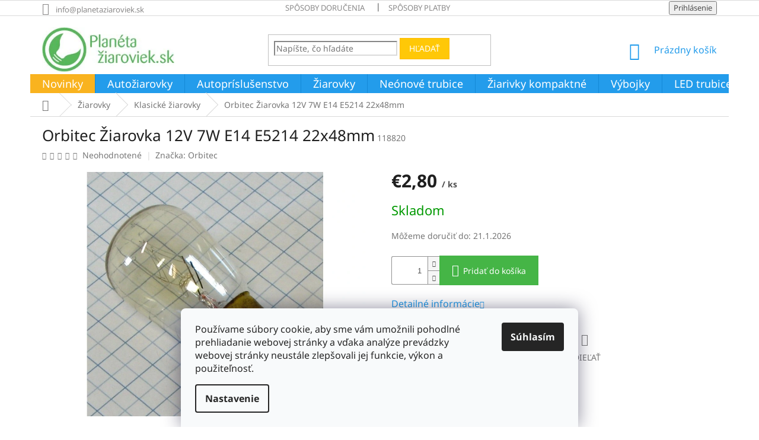

--- FILE ---
content_type: text/html; charset=utf-8
request_url: https://www.planetaziaroviek.sk/klasicke-ziarovky/ziarovka-12v-7w-e14-22x48mm/
body_size: 28330
content:
<!doctype html><html lang="sk" dir="ltr" class="header-background-light external-fonts-loaded"><head><meta charset="utf-8" /><meta name="viewport" content="width=device-width,initial-scale=1" /><title>Orbitec Žiarovka 12V 7W E14 E5214 22x48mm - planétažiaroviek.sk</title><link rel="preconnect" href="https://cdn.myshoptet.com" /><link rel="dns-prefetch" href="https://cdn.myshoptet.com" /><link rel="preload" href="https://cdn.myshoptet.com/prj/dist/master/cms/libs/jquery/jquery-1.11.3.min.js" as="script" /><link href="https://cdn.myshoptet.com/prj/dist/master/cms/templates/frontend_templates/shared/css/font-face/noto-sans.css" rel="stylesheet"><link href="https://cdn.myshoptet.com/prj/dist/master/shop/dist/font-shoptet-11.css.62c94c7785ff2cea73b2.css" rel="stylesheet"><script>
dataLayer = [];
dataLayer.push({'shoptet' : {
    "pageId": 1036,
    "pageType": "productDetail",
    "currency": "EUR",
    "currencyInfo": {
        "decimalSeparator": ",",
        "exchangeRate": 1,
        "priceDecimalPlaces": 2,
        "symbol": "\u20ac",
        "symbolLeft": 1,
        "thousandSeparator": " "
    },
    "language": "sk",
    "projectId": 77124,
    "product": {
        "id": 30154,
        "guid": "5c6e0ae3-c805-11e5-b1a4-ac162d8a2454",
        "hasVariants": false,
        "codes": [
            {
                "code": 118820
            }
        ],
        "code": "118820",
        "name": "Orbitec \u017diarovka 12V 7W E14 E5214 22x48mm",
        "appendix": "",
        "weight": 0,
        "manufacturer": "Orbitec",
        "manufacturerGuid": "1EF5332247BD6640B3C1DA0BA3DED3EE",
        "currentCategory": "\u017diarovky | Klasick\u00e9 \u017eiarovky",
        "currentCategoryGuid": "fe357153-c846-11e5-b1a4-ac162d8a2454",
        "defaultCategory": "\u017diarovky | Klasick\u00e9 \u017eiarovky",
        "defaultCategoryGuid": "fe357153-c846-11e5-b1a4-ac162d8a2454",
        "currency": "EUR",
        "priceWithVat": 2.7999999999999998
    },
    "stocks": [
        {
            "id": "ext",
            "title": "Sklad",
            "isDeliveryPoint": 0,
            "visibleOnEshop": 1
        }
    ],
    "cartInfo": {
        "id": null,
        "freeShipping": false,
        "freeShippingFrom": 50,
        "leftToFreeGift": {
            "formattedPrice": "\u20ac0",
            "priceLeft": 0
        },
        "freeGift": false,
        "leftToFreeShipping": {
            "priceLeft": 50,
            "dependOnRegion": 0,
            "formattedPrice": "\u20ac50"
        },
        "discountCoupon": [],
        "getNoBillingShippingPrice": {
            "withoutVat": 0,
            "vat": 0,
            "withVat": 0
        },
        "cartItems": [],
        "taxMode": "ORDINARY"
    },
    "cart": [],
    "customer": {
        "priceRatio": 1,
        "priceListId": 1,
        "groupId": null,
        "registered": false,
        "mainAccount": false
    }
}});
dataLayer.push({'cookie_consent' : {
    "marketing": "denied",
    "analytics": "denied"
}});
document.addEventListener('DOMContentLoaded', function() {
    shoptet.consent.onAccept(function(agreements) {
        if (agreements.length == 0) {
            return;
        }
        dataLayer.push({
            'cookie_consent' : {
                'marketing' : (agreements.includes(shoptet.config.cookiesConsentOptPersonalisation)
                    ? 'granted' : 'denied'),
                'analytics': (agreements.includes(shoptet.config.cookiesConsentOptAnalytics)
                    ? 'granted' : 'denied')
            },
            'event': 'cookie_consent'
        });
    });
});
</script>

<!-- Google Tag Manager -->
<script>(function(w,d,s,l,i){w[l]=w[l]||[];w[l].push({'gtm.start':
new Date().getTime(),event:'gtm.js'});var f=d.getElementsByTagName(s)[0],
j=d.createElement(s),dl=l!='dataLayer'?'&l='+l:'';j.async=true;j.src=
'https://www.googletagmanager.com/gtm.js?id='+i+dl;f.parentNode.insertBefore(j,f);
})(window,document,'script','dataLayer','GTM-KTFX69');</script>
<!-- End Google Tag Manager -->

<meta property="og:type" content="website"><meta property="og:site_name" content="planetaziaroviek.sk"><meta property="og:url" content="https://www.planetaziaroviek.sk/klasicke-ziarovky/ziarovka-12v-7w-e14-22x48mm/"><meta property="og:title" content="Orbitec Žiarovka 12V 7W E14 E5214 22x48mm - planétažiaroviek.sk"><meta name="author" content="planétažiaroviek.sk"><meta name="web_author" content="Shoptet.sk"><meta name="dcterms.rightsHolder" content="www.planetaziaroviek.sk"><meta name="robots" content="index,follow"><meta property="og:image" content="https://cdn.myshoptet.com/usr/www.planetaziaroviek.sk/user/shop/big/30154_orbitec-ziarovka-12v-7w-e14-e5214-22x48mm.jpg?62f20b3e"><meta property="og:description" content="Orbitec Žiarovka 12V 7W E14 E5214 22x48mm. "><meta name="description" content="Orbitec Žiarovka 12V 7W E14 E5214 22x48mm. "><meta name="google-site-verification" content="GyZHng6LfIByO4B8owCaWhoOgxPt2w1D1eww_Od3B6E"><meta property="product:price:amount" content="2.8"><meta property="product:price:currency" content="EUR"><style>:root {--color-primary: #239ceb;--color-primary-h: 204;--color-primary-s: 83%;--color-primary-l: 53%;--color-primary-hover: #1997e5;--color-primary-hover-h: 203;--color-primary-hover-s: 80%;--color-primary-hover-l: 50%;--color-secondary: #45b546;--color-secondary-h: 121;--color-secondary-s: 45%;--color-secondary-l: 49%;--color-secondary-hover: #ffc807;--color-secondary-hover-h: 47;--color-secondary-hover-s: 100%;--color-secondary-hover-l: 51%;--color-tertiary: #ffc807;--color-tertiary-h: 47;--color-tertiary-s: 100%;--color-tertiary-l: 51%;--color-tertiary-hover: #ffbb00;--color-tertiary-hover-h: 44;--color-tertiary-hover-s: 100%;--color-tertiary-hover-l: 50%;--color-header-background: #ffffff;--template-font: "Noto Sans";--template-headings-font: "Noto Sans";--header-background-url: none;--cookies-notice-background: #F8FAFB;--cookies-notice-color: #252525;--cookies-notice-button-hover: #27263f;--cookies-notice-link-hover: #3b3a5f;--templates-update-management-preview-mode-content: "Náhľad aktualizácií šablóny je aktívny pre váš prehliadač."}</style>
    
    <link href="https://cdn.myshoptet.com/prj/dist/master/shop/dist/main-11.less.fcb4a42d7bd8a71b7ee2.css" rel="stylesheet" />
        
    <script>var shoptet = shoptet || {};</script>
    <script src="https://cdn.myshoptet.com/prj/dist/master/shop/dist/main-3g-header.js.05f199e7fd2450312de2.js"></script>
<!-- User include --><!-- service 565(213) html code header -->
<!--
<link rel="stylesheet" type="text/css" href="https://app.visual.ws/gpwebpay_shoptet/shoptet.css">
<script async defer type="text/javascript" src="https://app.visual.ws/gpwebpay_shoptet/shoptet.js"></script>
-->
<!-- project html code header -->
<meta name="google-site-verification" content="vaODJctvm30EdRyB2UdmjrEFxE3WVq16PYb6ullbWD4" />
<meta name="google-site-verification" content="IAn20BhLcPF2xWnDWzx5p-H5j_LvYGbL6j7AzH8xw34" />
<script type="text/javascript">
   if($('#productsAlternative').length) {
      $('a[href="#productsAlternative"]').parent('.p-detail-tab').remove();
      $('#productsAlternative').removeAttr('class role').prepend("<h2>Podobné produkty</h2>").insertAfter($('.p-detail-tabs-wrapper'));
      $('#productsAlternative .products').addClass('products-related');
   }
</script>


<style>
.category-perex.empty-content {
    text-align: center;
    display: none;
}
.flag {
    max-width: 12em;
}
.site-msg {
    padding: 1ex 1em;
    text-align: center;
    font-size: 12px;
    background-color: #eab600;
    color: #fff;
}
/* testing */
.slider-wrapper {
    background-color: #fff;
}
.filter-sections {
    background-color: #fff;
}
.carousel-control::before {background-color:rgba(250,250,250,1);color:red;font-width:800;}
.carousel-control {opacity:1;}

#content-wrapper>.content {
    padding: 0px;
    flex: 1 1 auto;
}
.product .flag-discount .price-standard,
   .type-category .category-perex h2 {
      display: none;
   }
.product .flag-discount .price-standard,
   .type-category .category-perex h2 {
      display: none;
}
   .product .flag-discount {
      display: flex;
      flex-direction: row;
      align-items: center;
   }
.product .flag-discount .price-save {
   font-size: 14px;
   display: block;
   }
.latest-contribution-wrapper {
display:none;
.tab-content .products.products-block .product > .p,
      .products.products-block.products-related .product > .p {
      min-height: auto !important;
      }
   }
   .product .flags-extra .flag {
      padding: 0;
   }
   .type-category #content .category-perex {
      -webkit-order: 1;
   }
      .type-category #content > * {
      -webkit-order: 2;
   }
   .type-category .category-perex h2 {
      font-size: 24px;
   }
   .type-category .category-perex p {
      font-size: 12pt;
   }
   .type-category #content {
      display: flex;
      flex-direction: column;
   }
   .product .flag-discount {
      display: flex;
      flex-direction: row;
      align-items: center;
   }
.product .flag-discount .price-save {
   font-size: 14px;
   display: block;
   }
table {width:100%;}

.news-item-detail .text {
    margin-bottom: 40px;
    font-size: 16px;
}

.news-item .image img {
    width: 200px;
}
.news-item .image {
    width: 200px;
}

.news-item .image {
     margin-right: 0px; 
}

.news-item .image {
    margin-right: 20px; 
    margin-bottom: 0;
    text-align: center;
    flex: 0 1 auto;
    text-align: left;
}
.col-xs-12.col-lg-6.p-info-wrapper .price .price-final {
    font-size: 40px;
}
.banner-footer {
    margin-top: 30px;
}


.availability-value {
    margin-bottom: 19px;
    font-size: 22px;
}
.col-xs-12.col-lg-6.p-info-wrapper p {
    font-size: 12pt;
    line-height: 1.5;
    text-align: justify;
}
@media (max-width:767px){
    .hide-on-mobile{display:none;}
}

.banners-content img{
    margin:5px;
}
.homepage-box {
    margin-top: 20px;
    margin-bottom: 20px;
    padding-top: 20px;
    padding-bottom: 20px;
    /* border-top-style: solid; */
    border-top-width: 0px;
    /* border-bottom-style: solid; */
    border-bottom-width: 0px;
}
.box.box-bg-variant {
    background-color: inherit;
    display: none;
}
.news-item-widget time {
    display: none;
    /* font-size: smaller; */
}
.sidebar {
    background-color: #ffffff;
}
.banners-content img{
    margin:5px;
}
.banners-content a, .banner-footer a {
    display: inline;
    position: relative;
}
#header .site-name a img {
    max-height: 75px;
}
.navigation-in ul li a b, .menu-helper ul li a b {
    font-weight: 400;
    font-size: 18px;
}
.subcategories li a {
    color: #5d5b5b;
}
.top-navigation-bar a, .top-navigation-bar .dropdown button {
    color: #8a8989;
}
.form-control, select {
    border-color: #dadada;
    color: #8a8989;
    background-color: #fff;
}

      .navigation-in > ul > li:nth-child(1) {
         background-color:#f9b31f;
      }
      .navigation-in > ul > li:nth-child(1) > a:hover {
         color: #F8A91D;
      }
</style>



<!-- /User include --><link rel="shortcut icon" href="/favicon.ico" type="image/x-icon" /><link rel="canonical" href="https://www.planetaziaroviek.sk/klasicke-ziarovky/ziarovka-12v-7w-e14-22x48mm/" />    <script>
        var _hwq = _hwq || [];
        _hwq.push(['setKey', '0B036FE143FCCA59F70023026A85696A']);
        _hwq.push(['setTopPos', '60']);
        _hwq.push(['showWidget', '21']);
        (function() {
            var ho = document.createElement('script');
            ho.src = 'https://sk.im9.cz/direct/i/gjs.php?n=wdgt&sak=0B036FE143FCCA59F70023026A85696A';
            var s = document.getElementsByTagName('script')[0]; s.parentNode.insertBefore(ho, s);
        })();
    </script>
    <!-- Global site tag (gtag.js) - Google Analytics -->
    <script async src="https://www.googletagmanager.com/gtag/js?id=G-EVNZHZTBZ5"></script>
    <script>
        
        window.dataLayer = window.dataLayer || [];
        function gtag(){dataLayer.push(arguments);}
        

                    console.debug('default consent data');

            gtag('consent', 'default', {"ad_storage":"denied","analytics_storage":"denied","ad_user_data":"denied","ad_personalization":"denied","wait_for_update":500});
            dataLayer.push({
                'event': 'default_consent'
            });
        
        gtag('js', new Date());

                gtag('config', 'UA-36866123-1', { 'groups': "UA" });
        
                gtag('config', 'G-EVNZHZTBZ5', {"groups":"GA4","send_page_view":false,"content_group":"productDetail","currency":"EUR","page_language":"sk"});
        
                gtag('config', 'AW-999103783');
        
        
        
        
        
                    gtag('event', 'page_view', {"send_to":"GA4","page_language":"sk","content_group":"productDetail","currency":"EUR"});
        
                gtag('set', 'currency', 'EUR');

        gtag('event', 'view_item', {
            "send_to": "UA",
            "items": [
                {
                    "id": "118820",
                    "name": "Orbitec \u017diarovka 12V 7W E14 E5214 22x48mm",
                    "category": "\u017diarovky \/ Klasick\u00e9 \u017eiarovky",
                                        "brand": "Orbitec",
                                                            "price": 2.28
                }
            ]
        });
        
        
        
        
        
                    gtag('event', 'view_item', {"send_to":"GA4","page_language":"sk","content_group":"productDetail","value":2.2799999999999998,"currency":"EUR","items":[{"item_id":"118820","item_name":"Orbitec \u017diarovka 12V 7W E14 E5214 22x48mm","item_brand":"Orbitec","item_category":"\u017diarovky","item_category2":"Klasick\u00e9 \u017eiarovky","price":2.2799999999999998,"quantity":1,"index":0}]});
        
        
        
        
        
        
        
        document.addEventListener('DOMContentLoaded', function() {
            if (typeof shoptet.tracking !== 'undefined') {
                for (var id in shoptet.tracking.bannersList) {
                    gtag('event', 'view_promotion', {
                        "send_to": "UA",
                        "promotions": [
                            {
                                "id": shoptet.tracking.bannersList[id].id,
                                "name": shoptet.tracking.bannersList[id].name,
                                "position": shoptet.tracking.bannersList[id].position
                            }
                        ]
                    });
                }
            }

            shoptet.consent.onAccept(function(agreements) {
                if (agreements.length !== 0) {
                    console.debug('gtag consent accept');
                    var gtagConsentPayload =  {
                        'ad_storage': agreements.includes(shoptet.config.cookiesConsentOptPersonalisation)
                            ? 'granted' : 'denied',
                        'analytics_storage': agreements.includes(shoptet.config.cookiesConsentOptAnalytics)
                            ? 'granted' : 'denied',
                                                                                                'ad_user_data': agreements.includes(shoptet.config.cookiesConsentOptPersonalisation)
                            ? 'granted' : 'denied',
                        'ad_personalization': agreements.includes(shoptet.config.cookiesConsentOptPersonalisation)
                            ? 'granted' : 'denied',
                        };
                    console.debug('update consent data', gtagConsentPayload);
                    gtag('consent', 'update', gtagConsentPayload);
                    dataLayer.push(
                        { 'event': 'update_consent' }
                    );
                }
            });
        });
    </script>
<script>
    (function(t, r, a, c, k, i, n, g) { t['ROIDataObject'] = k;
    t[k]=t[k]||function(){ (t[k].q=t[k].q||[]).push(arguments) },t[k].c=i;n=r.createElement(a),
    g=r.getElementsByTagName(a)[0];n.async=1;n.src=c;g.parentNode.insertBefore(n,g)
    })(window, document, 'script', '//www.heureka.sk/ocm/sdk.js?source=shoptet&version=2&page=product_detail', 'heureka', 'sk');

    heureka('set_user_consent', 0);
</script>
</head><body class="desktop id-1036 in-klasicke-ziarovky template-11 type-product type-detail one-column-body columns-3 ums_forms_redesign--off ums_a11y_category_page--on ums_discussion_rating_forms--off ums_flags_display_unification--on ums_a11y_login--on mobile-header-version-0"><noscript>
    <style>
        #header {
            padding-top: 0;
            position: relative !important;
            top: 0;
        }
        .header-navigation {
            position: relative !important;
        }
        .overall-wrapper {
            margin: 0 !important;
        }
        body:not(.ready) {
            visibility: visible !important;
        }
    </style>
    <div class="no-javascript">
        <div class="no-javascript__title">Musíte zmeniť nastavenie vášho prehliadača</div>
        <div class="no-javascript__text">Pozrite sa na: <a href="https://www.google.com/support/bin/answer.py?answer=23852">Ako povoliť JavaScript vo vašom prehliadači</a>.</div>
        <div class="no-javascript__text">Ak používate software na blokovanie reklám, možno bude potrebné, aby ste povolili JavaScript z tejto stránky.</div>
        <div class="no-javascript__text">Ďakujeme.</div>
    </div>
</noscript>

        <div id="fb-root"></div>
        <script>
            window.fbAsyncInit = function() {
                FB.init({
//                    appId            : 'your-app-id',
                    autoLogAppEvents : true,
                    xfbml            : true,
                    version          : 'v19.0'
                });
            };
        </script>
        <script async defer crossorigin="anonymous" src="https://connect.facebook.net/sk_SK/sdk.js"></script>
<!-- Google Tag Manager (noscript) -->
<noscript><iframe src="https://www.googletagmanager.com/ns.html?id=GTM-KTFX69"
height="0" width="0" style="display:none;visibility:hidden"></iframe></noscript>
<!-- End Google Tag Manager (noscript) -->

    <div class="siteCookies siteCookies--bottom siteCookies--light js-siteCookies" role="dialog" data-testid="cookiesPopup" data-nosnippet>
        <div class="siteCookies__form">
            <div class="siteCookies__content">
                <div class="siteCookies__text">
                    <span>Používame súbory cookie, aby sme vám umožnili pohodlné prehliadanie webovej stránky a vďaka analýze prevádzky webovej stránky neustále zlepšovali jej funkcie, výkon a použiteľnosť.</span>
                </div>
                <p class="siteCookies__links">
                    <button class="siteCookies__link js-cookies-settings" aria-label="Nastavenia cookies" data-testid="cookiesSettings">Nastavenie</button>
                </p>
            </div>
            <div class="siteCookies__buttonWrap">
                                <button class="siteCookies__button js-cookiesConsentSubmit" value="all" aria-label="Prijať cookies" data-testid="buttonCookiesAccept">Súhlasím</button>
            </div>
        </div>
        <script>
            document.addEventListener("DOMContentLoaded", () => {
                const siteCookies = document.querySelector('.js-siteCookies');
                document.addEventListener("scroll", shoptet.common.throttle(() => {
                    const st = document.documentElement.scrollTop;
                    if (st > 1) {
                        siteCookies.classList.add('siteCookies--scrolled');
                    } else {
                        siteCookies.classList.remove('siteCookies--scrolled');
                    }
                }, 100));
            });
        </script>
    </div>
<a href="#content" class="skip-link sr-only">Prejsť na obsah</a><div class="overall-wrapper"><div class="user-action"><div class="container">
    <div class="user-action-in">
                    <div id="login" class="user-action-login popup-widget login-widget" role="dialog" aria-labelledby="loginHeading">
        <div class="popup-widget-inner">
                            <h2 id="loginHeading">Prihlásenie k vášmu účtu</h2><div id="customerLogin"><form action="/action/Customer/Login/" method="post" id="formLoginIncluded" class="csrf-enabled formLogin" data-testid="formLogin"><input type="hidden" name="referer" value="" /><div class="form-group"><div class="input-wrapper email js-validated-element-wrapper no-label"><input type="email" name="email" class="form-control" autofocus placeholder="E-mailová adresa (napr. jan@novak.sk)" data-testid="inputEmail" autocomplete="email" required /></div></div><div class="form-group"><div class="input-wrapper password js-validated-element-wrapper no-label"><input type="password" name="password" class="form-control" placeholder="Heslo" data-testid="inputPassword" autocomplete="current-password" required /><span class="no-display">Nemôžete vyplniť toto pole</span><input type="text" name="surname" value="" class="no-display" /></div></div><div class="form-group"><div class="login-wrapper"><button type="submit" class="btn btn-secondary btn-text btn-login" data-testid="buttonSubmit">Prihlásiť sa</button><div class="password-helper"><a href="/registracia/" data-testid="signup" rel="nofollow">Nová registrácia</a><a href="/klient/zabudnute-heslo/" rel="nofollow">Zabudnuté heslo</a></div></div></div></form>
</div>                    </div>
    </div>

                            <div id="cart-widget" class="user-action-cart popup-widget cart-widget loader-wrapper" data-testid="popupCartWidget" role="dialog" aria-hidden="true">
    <div class="popup-widget-inner cart-widget-inner place-cart-here">
        <div class="loader-overlay">
            <div class="loader"></div>
        </div>
    </div>

    <div class="cart-widget-button">
        <a href="/kosik/" class="btn btn-conversion" id="continue-order-button" rel="nofollow" data-testid="buttonNextStep">Pokračovať do košíka</a>
    </div>
</div>
            </div>
</div>
</div><div class="top-navigation-bar" data-testid="topNavigationBar">

    <div class="container">

        <div class="top-navigation-contacts">
            <strong>Zákaznícka podpora:</strong><a href="mailto:info@planetaziaroviek.sk" class="project-email" data-testid="contactboxEmail"><span>info@planetaziaroviek.sk</span></a>        </div>

                            <div class="top-navigation-menu">
                <div class="top-navigation-menu-trigger"></div>
                <ul class="top-navigation-bar-menu">
                                            <li class="top-navigation-menu-item-1004">
                            <a href="/sposoby-dorucenia/">Spôsoby doručenia</a>
                        </li>
                                            <li class="top-navigation-menu-item-1005">
                            <a href="/sposoby-platby/">Spôsoby platby</a>
                        </li>
                                    </ul>
                <ul class="top-navigation-bar-menu-helper"></ul>
            </div>
        
        <div class="top-navigation-tools">
            <div class="responsive-tools">
                <a href="#" class="toggle-window" data-target="search" aria-label="Hľadať" data-testid="linkSearchIcon"></a>
                                                            <a href="#" class="toggle-window" data-target="login"></a>
                                                    <a href="#" class="toggle-window" data-target="navigation" aria-label="Menu" data-testid="hamburgerMenu"></a>
            </div>
                        <button class="top-nav-button top-nav-button-login toggle-window" type="button" data-target="login" aria-haspopup="dialog" aria-controls="login" aria-expanded="false" data-testid="signin"><span>Prihlásenie</span></button>        </div>

    </div>

</div>
<header id="header"><div class="container navigation-wrapper">
    <div class="header-top">
        <div class="site-name-wrapper">
            <div class="site-name"><a href="/" data-testid="linkWebsiteLogo"><img src="https://cdn.myshoptet.com/usr/www.planetaziaroviek.sk/user/logos/logo-1-1.jpg" alt="planétažiaroviek.sk" fetchpriority="low" /></a></div>        </div>
        <div class="search" itemscope itemtype="https://schema.org/WebSite">
            <meta itemprop="headline" content="Klasické žiarovky"/><meta itemprop="url" content="https://www.planetaziaroviek.sk"/><meta itemprop="text" content="Orbitec Žiarovka 12V 7W E14 E5214 22x48mm. "/>            <form action="/action/ProductSearch/prepareString/" method="post"
    id="formSearchForm" class="search-form compact-form js-search-main"
    itemprop="potentialAction" itemscope itemtype="https://schema.org/SearchAction" data-testid="searchForm">
    <fieldset>
        <meta itemprop="target"
            content="https://www.planetaziaroviek.sk/vyhladavanie/?string={string}"/>
        <input type="hidden" name="language" value="sk"/>
        
            
<input
    type="search"
    name="string"
        class="query-input form-control search-input js-search-input"
    placeholder="Napíšte, čo hľadáte"
    autocomplete="off"
    required
    itemprop="query-input"
    aria-label="Vyhľadávanie"
    data-testid="searchInput"
>
            <button type="submit" class="btn btn-default" data-testid="searchBtn">Hľadať</button>
        
    </fieldset>
</form>
        </div>
        <div class="navigation-buttons">
                
    <a href="/kosik/" class="btn btn-icon toggle-window cart-count" data-target="cart" data-hover="true" data-redirect="true" data-testid="headerCart" rel="nofollow" aria-haspopup="dialog" aria-expanded="false" aria-controls="cart-widget">
        
                <span class="sr-only">Nákupný košík</span>
        
            <span class="cart-price visible-lg-inline-block" data-testid="headerCartPrice">
                                    Prázdny košík                            </span>
        
    
            </a>
        </div>
    </div>
    <nav id="navigation" aria-label="Hlavné menu" data-collapsible="true"><div class="navigation-in menu"><ul class="menu-level-1" role="menubar" data-testid="headerMenuItems"><li class="menu-item-4358" role="none"><a href="/novinky/" data-testid="headerMenuItem" role="menuitem" aria-expanded="false"><b>Novinky</b></a></li>
<li class="menu-item-729 ext" role="none"><a href="/autoziarovky/" data-testid="headerMenuItem" role="menuitem" aria-haspopup="true" aria-expanded="false"><b>Autožiarovky</b><span class="submenu-arrow"></span></a><ul class="menu-level-2" aria-label="Autožiarovky" tabindex="-1" role="menu"><li class="menu-item-780" role="none"><a href="/xenonove-vybojky/" class="menu-image" data-testid="headerMenuItem" tabindex="-1" aria-hidden="true"><img src="data:image/svg+xml,%3Csvg%20width%3D%22140%22%20height%3D%22100%22%20xmlns%3D%22http%3A%2F%2Fwww.w3.org%2F2000%2Fsvg%22%3E%3C%2Fsvg%3E" alt="" aria-hidden="true" width="140" height="100"  data-src="https://cdn.myshoptet.com/usr/www.planetaziaroviek.sk/user/categories/thumb/pb-d2s-6k-3.jpg" fetchpriority="low" /></a><div><a href="/xenonove-vybojky/" data-testid="headerMenuItem" role="menuitem"><span>Xenónové výbojky</span></a>
                        </div></li><li class="menu-item-737" role="none"><a href="/h1/" class="menu-image" data-testid="headerMenuItem" tabindex="-1" aria-hidden="true"><img src="data:image/svg+xml,%3Csvg%20width%3D%22140%22%20height%3D%22100%22%20xmlns%3D%22http%3A%2F%2Fwww.w3.org%2F2000%2Fsvg%22%3E%3C%2Fsvg%3E" alt="" aria-hidden="true" width="140" height="100"  data-src="https://cdn.myshoptet.com/usr/www.planetaziaroviek.sk/user/categories/thumb/philips-xtreme-vision-130-h1-headlight-bulb-twin-at-powerbulbs-3_750_750.jpg" fetchpriority="low" /></a><div><a href="/h1/" data-testid="headerMenuItem" role="menuitem"><span>H1</span></a>
                        </div></li><li class="menu-item-738" role="none"><a href="/h3/" class="menu-image" data-testid="headerMenuItem" tabindex="-1" aria-hidden="true"><img src="data:image/svg+xml,%3Csvg%20width%3D%22140%22%20height%3D%22100%22%20xmlns%3D%22http%3A%2F%2Fwww.w3.org%2F2000%2Fsvg%22%3E%3C%2Fsvg%3E" alt="" aria-hidden="true" width="140" height="100"  data-src="https://cdn.myshoptet.com/usr/www.planetaziaroviek.sk/user/categories/thumb/yhst-28687261952425_2270_690573230.jpg" fetchpriority="low" /></a><div><a href="/h3/" data-testid="headerMenuItem" role="menuitem"><span>H3</span></a>
                        </div></li><li class="menu-item-739" role="none"><a href="/h4/" class="menu-image" data-testid="headerMenuItem" tabindex="-1" aria-hidden="true"><img src="data:image/svg+xml,%3Csvg%20width%3D%22140%22%20height%3D%22100%22%20xmlns%3D%22http%3A%2F%2Fwww.w3.org%2F2000%2Fsvg%22%3E%3C%2Fsvg%3E" alt="" aria-hidden="true" width="140" height="100"  data-src="https://cdn.myshoptet.com/usr/www.planetaziaroviek.sk/user/categories/thumb/gen__vyr_1037611a-autoziarovka-h4-osram-super-12v-60-55w-64193sup-p43t-30--viac-svetla.jpg" fetchpriority="low" /></a><div><a href="/h4/" data-testid="headerMenuItem" role="menuitem"><span>H4</span></a>
                        </div></li><li class="menu-item-747" role="none"><a href="/h7/" class="menu-image" data-testid="headerMenuItem" tabindex="-1" aria-hidden="true"><img src="data:image/svg+xml,%3Csvg%20width%3D%22140%22%20height%3D%22100%22%20xmlns%3D%22http%3A%2F%2Fwww.w3.org%2F2000%2Fsvg%22%3E%3C%2Fsvg%3E" alt="" aria-hidden="true" width="140" height="100"  data-src="https://cdn.myshoptet.com/usr/www.planetaziaroviek.sk/user/categories/thumb/31918.jpg" fetchpriority="low" /></a><div><a href="/h7/" data-testid="headerMenuItem" role="menuitem"><span>H7</span></a>
                        </div></li><li class="menu-item-730" role="none"><a href="/kovova-patica/" class="menu-image" data-testid="headerMenuItem" tabindex="-1" aria-hidden="true"><img src="data:image/svg+xml,%3Csvg%20width%3D%22140%22%20height%3D%22100%22%20xmlns%3D%22http%3A%2F%2Fwww.w3.org%2F2000%2Fsvg%22%3E%3C%2Fsvg%3E" alt="" aria-hidden="true" width="140" height="100"  data-src="https://cdn.myshoptet.com/usr/www.planetaziaroviek.sk/user/categories/thumb/s-l300.jpg" fetchpriority="low" /></a><div><a href="/kovova-patica/" data-testid="headerMenuItem" role="menuitem"><span>Kovová pätica</span></a>
                        </div></li><li class="menu-item-742" role="none"><a href="/sklenena-patica/" class="menu-image" data-testid="headerMenuItem" tabindex="-1" aria-hidden="true"><img src="data:image/svg+xml,%3Csvg%20width%3D%22140%22%20height%3D%22100%22%20xmlns%3D%22http%3A%2F%2Fwww.w3.org%2F2000%2Fsvg%22%3E%3C%2Fsvg%3E" alt="" aria-hidden="true" width="140" height="100"  data-src="https://cdn.myshoptet.com/usr/www.planetaziaroviek.sk/user/categories/thumb/wedge_bulbs_comparison.png" fetchpriority="low" /></a><div><a href="/sklenena-patica/" data-testid="headerMenuItem" role="menuitem"><span>Sklenená pätica</span></a>
                        </div></li><li class="menu-item-733" role="none"><a href="/plastova-patica/" class="menu-image" data-testid="headerMenuItem" tabindex="-1" aria-hidden="true"><img src="data:image/svg+xml,%3Csvg%20width%3D%22140%22%20height%3D%22100%22%20xmlns%3D%22http%3A%2F%2Fwww.w3.org%2F2000%2Fsvg%22%3E%3C%2Fsvg%3E" alt="" aria-hidden="true" width="140" height="100"  data-src="https://cdn.myshoptet.com/usr/www.planetaziaroviek.sk/user/categories/thumb/30785.jpg" fetchpriority="low" /></a><div><a href="/plastova-patica/" data-testid="headerMenuItem" role="menuitem"><span>Plastová pätica</span></a>
                        </div></li><li class="menu-item-804" role="none"><a href="/patice/" class="menu-image" data-testid="headerMenuItem" tabindex="-1" aria-hidden="true"><img src="data:image/svg+xml,%3Csvg%20width%3D%22140%22%20height%3D%22100%22%20xmlns%3D%22http%3A%2F%2Fwww.w3.org%2F2000%2Fsvg%22%3E%3C%2Fsvg%3E" alt="" aria-hidden="true" width="140" height="100"  data-src="https://cdn.myshoptet.com/usr/www.planetaziaroviek.sk/user/categories/thumb/31840.jpg" fetchpriority="low" /></a><div><a href="/patice/" data-testid="headerMenuItem" role="menuitem"><span>Pätice</span></a>
                        </div></li><li class="menu-item-740" role="none"><a href="/h8-h9-h10-h11-h12-h13-h15/" class="menu-image" data-testid="headerMenuItem" tabindex="-1" aria-hidden="true"><img src="data:image/svg+xml,%3Csvg%20width%3D%22140%22%20height%3D%22100%22%20xmlns%3D%22http%3A%2F%2Fwww.w3.org%2F2000%2Fsvg%22%3E%3C%2Fsvg%3E" alt="" aria-hidden="true" width="140" height="100"  data-src="https://cdn.myshoptet.com/usr/www.planetaziaroviek.sk/user/categories/thumb/32711.jpg" fetchpriority="low" /></a><div><a href="/h8-h9-h10-h11-h12-h13-h15/" data-testid="headerMenuItem" role="menuitem"><span>H8, H9, H10, H11, H12, H13, H15, H16</span></a>
                        </div></li><li class="menu-item-782" role="none"><a href="/hb1-hb2-hb3-hb4-hb5/" class="menu-image" data-testid="headerMenuItem" tabindex="-1" aria-hidden="true"><img src="data:image/svg+xml,%3Csvg%20width%3D%22140%22%20height%3D%22100%22%20xmlns%3D%22http%3A%2F%2Fwww.w3.org%2F2000%2Fsvg%22%3E%3C%2Fsvg%3E" alt="" aria-hidden="true" width="140" height="100"  data-src="https://cdn.myshoptet.com/usr/www.planetaziaroviek.sk/user/categories/thumb/31957.jpg" fetchpriority="low" /></a><div><a href="/hb1-hb2-hb3-hb4-hb5/" data-testid="headerMenuItem" role="menuitem"><span>HB1, HB2, HB3, HB4, HB5</span></a>
                        </div></li><li class="menu-item-989" role="none"><a href="/hipervision/" class="menu-image" data-testid="headerMenuItem" tabindex="-1" aria-hidden="true"><img src="data:image/svg+xml,%3Csvg%20width%3D%22140%22%20height%3D%22100%22%20xmlns%3D%22http%3A%2F%2Fwww.w3.org%2F2000%2Fsvg%22%3E%3C%2Fsvg%3E" alt="" aria-hidden="true" width="140" height="100"  data-src="https://cdn.myshoptet.com/usr/www.planetaziaroviek.sk/user/categories/thumb/30231.jpg" fetchpriority="low" /></a><div><a href="/hipervision/" data-testid="headerMenuItem" role="menuitem"><span>HiPerVision</span></a>
                        </div></li><li class="menu-item-996" role="none"><a href="/hr2-hs1/" class="menu-image" data-testid="headerMenuItem" tabindex="-1" aria-hidden="true"><img src="data:image/svg+xml,%3Csvg%20width%3D%22140%22%20height%3D%22100%22%20xmlns%3D%22http%3A%2F%2Fwww.w3.org%2F2000%2Fsvg%22%3E%3C%2Fsvg%3E" alt="" aria-hidden="true" width="140" height="100"  data-src="https://cdn.myshoptet.com/usr/www.planetaziaroviek.sk/user/categories/thumb/31933.jpg" fetchpriority="low" /></a><div><a href="/hr2-hs1/" data-testid="headerMenuItem" role="menuitem"><span>HR2 – HS1</span></a>
                        </div></li><li class="menu-item-783" role="none"><a href="/pg-pgj-px/" class="menu-image" data-testid="headerMenuItem" tabindex="-1" aria-hidden="true"><img src="data:image/svg+xml,%3Csvg%20width%3D%22140%22%20height%3D%22100%22%20xmlns%3D%22http%3A%2F%2Fwww.w3.org%2F2000%2Fsvg%22%3E%3C%2Fsvg%3E" alt="" aria-hidden="true" width="140" height="100"  data-src="https://cdn.myshoptet.com/usr/www.planetaziaroviek.sk/user/categories/thumb/31924.jpg" fetchpriority="low" /></a><div><a href="/pg-pgj-px/" data-testid="headerMenuItem" role="menuitem"><span>PG, PGJ, PX</span></a>
                        </div></li><li class="menu-item-981" role="none"><a href="/r2/" class="menu-image" data-testid="headerMenuItem" tabindex="-1" aria-hidden="true"><img src="data:image/svg+xml,%3Csvg%20width%3D%22140%22%20height%3D%22100%22%20xmlns%3D%22http%3A%2F%2Fwww.w3.org%2F2000%2Fsvg%22%3E%3C%2Fsvg%3E" alt="" aria-hidden="true" width="140" height="100"  data-src="https://cdn.myshoptet.com/usr/www.planetaziaroviek.sk/user/categories/thumb/20110705150414378.jpg" fetchpriority="low" /></a><div><a href="/r2/" data-testid="headerMenuItem" role="menuitem"><span>R2</span></a>
                        </div></li><li class="menu-item-732" role="none"><a href="/sufitky/" class="menu-image" data-testid="headerMenuItem" tabindex="-1" aria-hidden="true"><img src="data:image/svg+xml,%3Csvg%20width%3D%22140%22%20height%3D%22100%22%20xmlns%3D%22http%3A%2F%2Fwww.w3.org%2F2000%2Fsvg%22%3E%3C%2Fsvg%3E" alt="" aria-hidden="true" width="140" height="100"  data-src="https://cdn.myshoptet.com/usr/www.planetaziaroviek.sk/user/categories/thumb/30225.jpg" fetchpriority="low" /></a><div><a href="/sufitky/" data-testid="headerMenuItem" role="menuitem"><span>Sufitky</span></a>
                        </div></li><li class="menu-item-828" role="none"><a href="/sady-autoziaroviek/" class="menu-image" data-testid="headerMenuItem" tabindex="-1" aria-hidden="true"><img src="data:image/svg+xml,%3Csvg%20width%3D%22140%22%20height%3D%22100%22%20xmlns%3D%22http%3A%2F%2Fwww.w3.org%2F2000%2Fsvg%22%3E%3C%2Fsvg%3E" alt="" aria-hidden="true" width="140" height="100"  data-src="https://cdn.myshoptet.com/usr/www.planetaziaroviek.sk/user/categories/thumb/32428.jpg" fetchpriority="low" /></a><div><a href="/sady-autoziaroviek/" data-testid="headerMenuItem" role="menuitem"><span>Sady autožiaroviek</span></a>
                        </div></li><li class="menu-item-866" role="none"><a href="/stvorkolky-a-motocykle/" class="menu-image" data-testid="headerMenuItem" tabindex="-1" aria-hidden="true"><img src="data:image/svg+xml,%3Csvg%20width%3D%22140%22%20height%3D%22100%22%20xmlns%3D%22http%3A%2F%2Fwww.w3.org%2F2000%2Fsvg%22%3E%3C%2Fsvg%3E" alt="" aria-hidden="true" width="140" height="100"  data-src="https://cdn.myshoptet.com/usr/www.planetaziaroviek.sk/user/categories/thumb/32800.jpg" fetchpriority="low" /></a><div><a href="/stvorkolky-a-motocykle/" data-testid="headerMenuItem" role="menuitem"><span>Štvorkolky a motocykle</span></a>
                        </div></li><li class="menu-item-998" role="none"><a href="/ine-7/" class="menu-image" data-testid="headerMenuItem" tabindex="-1" aria-hidden="true"><img src="data:image/svg+xml,%3Csvg%20width%3D%22140%22%20height%3D%22100%22%20xmlns%3D%22http%3A%2F%2Fwww.w3.org%2F2000%2Fsvg%22%3E%3C%2Fsvg%3E" alt="" aria-hidden="true" width="140" height="100"  data-src="https://cdn.myshoptet.com/usr/www.planetaziaroviek.sk/user/categories/thumb/32405.jpg" fetchpriority="low" /></a><div><a href="/ine-7/" data-testid="headerMenuItem" role="menuitem"><span>Iné</span></a>
                        </div></li></ul></li>
<li class="menu-item-867 ext" role="none"><a href="/autodoplnky/" data-testid="headerMenuItem" role="menuitem" aria-haspopup="true" aria-expanded="false"><b>Autopríslušenstvo</b><span class="submenu-arrow"></span></a><ul class="menu-level-2" aria-label="Autopríslušenstvo" tabindex="-1" role="menu"><li class="menu-item-4491 has-third-level" role="none"><a href="/autoelektro/" class="menu-image" data-testid="headerMenuItem" tabindex="-1" aria-hidden="true"><img src="data:image/svg+xml,%3Csvg%20width%3D%22140%22%20height%3D%22100%22%20xmlns%3D%22http%3A%2F%2Fwww.w3.org%2F2000%2Fsvg%22%3E%3C%2Fsvg%3E" alt="" aria-hidden="true" width="140" height="100"  data-src="https://cdn.myshoptet.com/usr/www.planetaziaroviek.sk/user/categories/thumb/01-1.png" fetchpriority="low" /></a><div><a href="/autoelektro/" data-testid="headerMenuItem" role="menuitem"><span>Autoelektro</span></a>
                                                    <ul class="menu-level-3" role="menu">
                                                                    <li class="menu-item-869" role="none">
                                        <a href="/autopoistky/" data-testid="headerMenuItem" role="menuitem">
                                            Autopoistky</a>,                                    </li>
                                                                    <li class="menu-item-4506" role="none">
                                        <a href="/rele/" data-testid="headerMenuItem" role="menuitem">
                                            Relé a prerušovače</a>,                                    </li>
                                                                    <li class="menu-item-4503" role="none">
                                        <a href="/drziaky-rele/" data-testid="headerMenuItem" role="menuitem">
                                            Držiaky relé a poistiek</a>,                                    </li>
                                                                    <li class="menu-item-4521" role="none">
                                        <a href="/vypinace_spinace_odpojovace/" data-testid="headerMenuItem" role="menuitem">
                                            Vypínače, spínače a odpojovače</a>,                                    </li>
                                                                    <li class="menu-item-1462" role="none">
                                        <a href="/autozapalovace/" data-testid="headerMenuItem" role="menuitem">
                                            Zásuvky, zástrčky a autozapaľovače</a>,                                    </li>
                                                                    <li class="menu-item-4575" role="none">
                                        <a href="/zasuvky-zastrcky-tazne/" data-testid="headerMenuItem" role="menuitem">
                                            Zásuvky, zástrčky a komplety (Ťažné zariadenia)</a>,                                    </li>
                                                                    <li class="menu-item-2010" role="none">
                                        <a href="/eliminacia-chybovych-hlaseni/" data-testid="headerMenuItem" role="menuitem">
                                            Eliminácia chybových hlásení</a>,                                    </li>
                                                                    <li class="menu-item-868" role="none">
                                        <a href="/autokable/" data-testid="headerMenuItem" role="menuitem">
                                            Autokáble</a>,                                    </li>
                                                                    <li class="menu-item-4482" role="none">
                                        <a href="/autodiely-kablove-koncovky-a-spojky/" data-testid="headerMenuItem" role="menuitem">
                                            Káblové koncovky a spojky</a>,                                    </li>
                                                                    <li class="menu-item-4551" role="none">
                                        <a href="/gumove-priechodky-krytky/" data-testid="headerMenuItem" role="menuitem">
                                            Gumové priechodky a krytky</a>,                                    </li>
                                                                    <li class="menu-item-1992" role="none">
                                        <a href="/buzirky-zmrstovacie/" data-testid="headerMenuItem" role="menuitem">
                                            Bužírky zmršťovacie</a>,                                    </li>
                                                                    <li class="menu-item-4518" role="none">
                                        <a href="/krokosvorky/" data-testid="headerMenuItem" role="menuitem">
                                            Krokosvorky</a>                                    </li>
                                                            </ul>
                        </div></li><li class="menu-item-4485 has-third-level" role="none"><a href="/autodiely-svetla-a-osvetlenie/" class="menu-image" data-testid="headerMenuItem" tabindex="-1" aria-hidden="true"><img src="data:image/svg+xml,%3Csvg%20width%3D%22140%22%20height%3D%22100%22%20xmlns%3D%22http%3A%2F%2Fwww.w3.org%2F2000%2Fsvg%22%3E%3C%2Fsvg%3E" alt="" aria-hidden="true" width="140" height="100"  data-src="https://cdn.myshoptet.com/usr/www.planetaziaroviek.sk/user/categories/thumb/svetla.png" fetchpriority="low" /></a><div><a href="/autodiely-svetla-a-osvetlenie/" data-testid="headerMenuItem" role="menuitem"><span>Svetlá a osvetlenie</span></a>
                                                    <ul class="menu-level-3" role="menu">
                                                                    <li class="menu-item-1019" role="none">
                                        <a href="/denne-svetla/" data-testid="headerMenuItem" role="menuitem">
                                            Denné</a>,                                    </li>
                                                                    <li class="menu-item-4527" role="none">
                                        <a href="/reflektory/" data-testid="headerMenuItem" role="menuitem">
                                            Reflektory</a>,                                    </li>
                                                                    <li class="menu-item-4530" role="none">
                                        <a href="/pozicne-svetla/" data-testid="headerMenuItem" role="menuitem">
                                            Pozičné</a>,                                    </li>
                                                                    <li class="menu-item-4533" role="none">
                                        <a href="/koncove-svetla/" data-testid="headerMenuItem" role="menuitem">
                                            Koncové</a>,                                    </li>
                                                                    <li class="menu-item-4536" role="none">
                                        <a href="/majaky/" data-testid="headerMenuItem" role="menuitem">
                                            Majáky</a>                                    </li>
                                                            </ul>
                        </div></li><li class="menu-item-4497" role="none"><a href="/cuvacie-alarmy/" class="menu-image" data-testid="headerMenuItem" tabindex="-1" aria-hidden="true"><img src="data:image/svg+xml,%3Csvg%20width%3D%22140%22%20height%3D%22100%22%20xmlns%3D%22http%3A%2F%2Fwww.w3.org%2F2000%2Fsvg%22%3E%3C%2Fsvg%3E" alt="" aria-hidden="true" width="140" height="100"  data-src="https://cdn.myshoptet.com/usr/www.planetaziaroviek.sk/user/categories/thumb/alarmcuvaci.png" fetchpriority="low" /></a><div><a href="/cuvacie-alarmy/" data-testid="headerMenuItem" role="menuitem"><span>Cúvacie alarmy</span></a>
                        </div></li><li class="menu-item-871" role="none"><a href="/menice-napatia/" class="menu-image" data-testid="headerMenuItem" tabindex="-1" aria-hidden="true"><img src="data:image/svg+xml,%3Csvg%20width%3D%22140%22%20height%3D%22100%22%20xmlns%3D%22http%3A%2F%2Fwww.w3.org%2F2000%2Fsvg%22%3E%3C%2Fsvg%3E" alt="" aria-hidden="true" width="140" height="100"  data-src="https://cdn.myshoptet.com/usr/www.planetaziaroviek.sk/user/categories/thumb/33001.jpg" fetchpriority="low" /></a><div><a href="/menice-napatia/" data-testid="headerMenuItem" role="menuitem"><span>Meniče napätia</span></a>
                        </div></li><li class="menu-item-872" role="none"><a href="/startovacie-kable/" class="menu-image" data-testid="headerMenuItem" tabindex="-1" aria-hidden="true"><img src="data:image/svg+xml,%3Csvg%20width%3D%22140%22%20height%3D%22100%22%20xmlns%3D%22http%3A%2F%2Fwww.w3.org%2F2000%2Fsvg%22%3E%3C%2Fsvg%3E" alt="" aria-hidden="true" width="140" height="100"  data-src="https://cdn.myshoptet.com/usr/www.planetaziaroviek.sk/user/categories/thumb/32361.jpg" fetchpriority="low" /></a><div><a href="/startovacie-kable/" data-testid="headerMenuItem" role="menuitem"><span>Štartovacie káble</span></a>
                        </div></li><li class="menu-item-1989" role="none"><a href="/led-baterky-a-lampase/" class="menu-image" data-testid="headerMenuItem" tabindex="-1" aria-hidden="true"><img src="data:image/svg+xml,%3Csvg%20width%3D%22140%22%20height%3D%22100%22%20xmlns%3D%22http%3A%2F%2Fwww.w3.org%2F2000%2Fsvg%22%3E%3C%2Fsvg%3E" alt="" aria-hidden="true" width="140" height="100"  data-src="https://cdn.myshoptet.com/usr/www.planetaziaroviek.sk/user/categories/thumb/svietidlo-prenosne-220v-12v-led-3w-smd-nab-usb_i27718.jpg" fetchpriority="low" /></a><div><a href="/led-baterky-a-lampase/" data-testid="headerMenuItem" role="menuitem"><span>LED baterky a lampáše</span></a>
                        </div></li><li class="menu-item-875" role="none"><a href="/stierace/" class="menu-image" data-testid="headerMenuItem" tabindex="-1" aria-hidden="true"><img src="data:image/svg+xml,%3Csvg%20width%3D%22140%22%20height%3D%22100%22%20xmlns%3D%22http%3A%2F%2Fwww.w3.org%2F2000%2Fsvg%22%3E%3C%2Fsvg%3E" alt="" aria-hidden="true" width="140" height="100"  data-src="https://cdn.myshoptet.com/usr/www.planetaziaroviek.sk/user/categories/thumb/33033(1).jpg" fetchpriority="low" /></a><div><a href="/stierace/" data-testid="headerMenuItem" role="menuitem"><span>Stierače</span></a>
                        </div></li><li class="menu-item-4461" role="none"><a href="/autodoplnky-zatky/" class="menu-image" data-testid="headerMenuItem" tabindex="-1" aria-hidden="true"><img src="data:image/svg+xml,%3Csvg%20width%3D%22140%22%20height%3D%22100%22%20xmlns%3D%22http%3A%2F%2Fwww.w3.org%2F2000%2Fsvg%22%3E%3C%2Fsvg%3E" alt="" aria-hidden="true" width="140" height="100"  data-src="https://cdn.myshoptet.com/usr/www.planetaziaroviek.sk/user/categories/thumb/zatka.png" fetchpriority="low" /></a><div><a href="/autodoplnky-zatky/" data-testid="headerMenuItem" role="menuitem"><span>Zátky</span></a>
                        </div></li><li class="menu-item-4467" role="none"><a href="/autodoplnky-lepiace-pasky/" class="menu-image" data-testid="headerMenuItem" tabindex="-1" aria-hidden="true"><img src="data:image/svg+xml,%3Csvg%20width%3D%22140%22%20height%3D%22100%22%20xmlns%3D%22http%3A%2F%2Fwww.w3.org%2F2000%2Fsvg%22%3E%3C%2Fsvg%3E" alt="" aria-hidden="true" width="140" height="100"  data-src="https://cdn.myshoptet.com/usr/www.planetaziaroviek.sk/user/categories/thumb/paska.png" fetchpriority="low" /></a><div><a href="/autodoplnky-lepiace-pasky/" data-testid="headerMenuItem" role="menuitem"><span>Lepiace pásky</span></a>
                        </div></li><li class="menu-item-873" role="none"><a href="/viazacie-pasky/" class="menu-image" data-testid="headerMenuItem" tabindex="-1" aria-hidden="true"><img src="data:image/svg+xml,%3Csvg%20width%3D%22140%22%20height%3D%22100%22%20xmlns%3D%22http%3A%2F%2Fwww.w3.org%2F2000%2Fsvg%22%3E%3C%2Fsvg%3E" alt="" aria-hidden="true" width="140" height="100"  data-src="https://cdn.myshoptet.com/usr/www.planetaziaroviek.sk/user/categories/thumb/31850.jpg" fetchpriority="low" /></a><div><a href="/viazacie-pasky/" data-testid="headerMenuItem" role="menuitem"><span>Sťahovacie pásky a príchytky</span></a>
                        </div></li><li class="menu-item-4476" role="none"><a href="/autoprislusenstvo-wd-40/" class="menu-image" data-testid="headerMenuItem" tabindex="-1" aria-hidden="true"><img src="data:image/svg+xml,%3Csvg%20width%3D%22140%22%20height%3D%22100%22%20xmlns%3D%22http%3A%2F%2Fwww.w3.org%2F2000%2Fsvg%22%3E%3C%2Fsvg%3E" alt="" aria-hidden="true" width="140" height="100"  data-src="https://cdn.myshoptet.com/usr/www.planetaziaroviek.sk/user/categories/thumb/wd40.jpg" fetchpriority="low" /></a><div><a href="/autoprislusenstvo-wd-40/" data-testid="headerMenuItem" role="menuitem"><span>WD-40</span></a>
                        </div></li><li class="menu-item-4512" role="none"><a href="/naradie/" class="menu-image" data-testid="headerMenuItem" tabindex="-1" aria-hidden="true"><img src="data:image/svg+xml,%3Csvg%20width%3D%22140%22%20height%3D%22100%22%20xmlns%3D%22http%3A%2F%2Fwww.w3.org%2F2000%2Fsvg%22%3E%3C%2Fsvg%3E" alt="" aria-hidden="true" width="140" height="100"  data-src="https://cdn.myshoptet.com/usr/www.planetaziaroviek.sk/user/categories/thumb/01.png" fetchpriority="low" /></a><div><a href="/naradie/" data-testid="headerMenuItem" role="menuitem"><span>Náradie</span></a>
                        </div></li><li class="menu-item-4569" role="none"><a href="/autoprislusenstvo-ine/" class="menu-image" data-testid="headerMenuItem" tabindex="-1" aria-hidden="true"><img src="data:image/svg+xml,%3Csvg%20width%3D%22140%22%20height%3D%22100%22%20xmlns%3D%22http%3A%2F%2Fwww.w3.org%2F2000%2Fsvg%22%3E%3C%2Fsvg%3E" alt="" aria-hidden="true" width="140" height="100"  data-src="https://cdn.myshoptet.com/usr/www.planetaziaroviek.sk/user/categories/thumb/01-20.png" fetchpriority="low" /></a><div><a href="/autoprislusenstvo-ine/" data-testid="headerMenuItem" role="menuitem"><span>Iné</span></a>
                        </div></li></ul></li>
<li class="menu-item-876 ext" role="none"><a href="/ziarovky/" data-testid="headerMenuItem" role="menuitem" aria-haspopup="true" aria-expanded="false"><b>Žiarovky</b><span class="submenu-arrow"></span></a><ul class="menu-level-2" aria-label="Žiarovky" tabindex="-1" role="menu"><li class="menu-item-4392 has-third-level" role="none"><a href="/led/" class="menu-image" data-testid="headerMenuItem" tabindex="-1" aria-hidden="true"><img src="data:image/svg+xml,%3Csvg%20width%3D%22140%22%20height%3D%22100%22%20xmlns%3D%22http%3A%2F%2Fwww.w3.org%2F2000%2Fsvg%22%3E%3C%2Fsvg%3E" alt="" aria-hidden="true" width="140" height="100"  data-src="https://cdn.myshoptet.com/usr/www.planetaziaroviek.sk/user/categories/thumb/led-1.png" fetchpriority="low" /></a><div><a href="/led/" data-testid="headerMenuItem" role="menuitem"><span>LED</span></a>
                                                    <ul class="menu-level-3" role="menu">
                                                                    <li class="menu-item-4428" role="none">
                                        <a href="/led-e10/" data-testid="headerMenuItem" role="menuitem">
                                            E10</a>,                                    </li>
                                                                    <li class="menu-item-4395" role="none">
                                        <a href="/led-e14/" data-testid="headerMenuItem" role="menuitem">
                                            E14</a>,                                    </li>
                                                                    <li class="menu-item-4401" role="none">
                                        <a href="/led-e27/" data-testid="headerMenuItem" role="menuitem">
                                            E27</a>,                                    </li>
                                                                    <li class="menu-item-4431" role="none">
                                        <a href="/led-g4/" data-testid="headerMenuItem" role="menuitem">
                                            G4</a>,                                    </li>
                                                                    <li class="menu-item-4407" role="none">
                                        <a href="/led-g9/" data-testid="headerMenuItem" role="menuitem">
                                            G9</a>,                                    </li>
                                                                    <li class="menu-item-4404" role="none">
                                        <a href="/led-gu10/" data-testid="headerMenuItem" role="menuitem">
                                            GU10</a>,                                    </li>
                                                                    <li class="menu-item-4413" role="none">
                                        <a href="/led-2g11/" data-testid="headerMenuItem" role="menuitem">
                                            2G11</a>,                                    </li>
                                                                    <li class="menu-item-4434" role="none">
                                        <a href="/led-mr11-mr16/" data-testid="headerMenuItem" role="menuitem">
                                            MR11, MR16</a>,                                    </li>
                                                                    <li class="menu-item-4437" role="none">
                                        <a href="/led-pasy/" data-testid="headerMenuItem" role="menuitem">
                                            LED pásy</a>,                                    </li>
                                                                    <li class="menu-item-4455" role="none">
                                        <a href="/led-ine/" data-testid="headerMenuItem" role="menuitem">
                                            Iné</a>                                    </li>
                                                            </ul>
                        </div></li><li class="menu-item-1036 has-third-level active" role="none"><a href="/klasicke-ziarovky/" class="menu-image" data-testid="headerMenuItem" tabindex="-1" aria-hidden="true"><img src="data:image/svg+xml,%3Csvg%20width%3D%22140%22%20height%3D%22100%22%20xmlns%3D%22http%3A%2F%2Fwww.w3.org%2F2000%2Fsvg%22%3E%3C%2Fsvg%3E" alt="" aria-hidden="true" width="140" height="100"  data-src="https://cdn.myshoptet.com/usr/www.planetaziaroviek.sk/user/categories/thumb/31363.jpg" fetchpriority="low" /></a><div><a href="/klasicke-ziarovky/" data-testid="headerMenuItem" role="menuitem"><span>Klasické žiarovky</span></a>
                                                    <ul class="menu-level-3" role="menu">
                                                                    <li class="menu-item-887" role="none">
                                        <a href="/standardne/" data-testid="headerMenuItem" role="menuitem">
                                            štandardné</a>,                                    </li>
                                                                    <li class="menu-item-886" role="none">
                                        <a href="/svieckove/" data-testid="headerMenuItem" role="menuitem">
                                            sviečkové</a>,                                    </li>
                                                                    <li class="menu-item-885" role="none">
                                        <a href="/reflektorove/" data-testid="headerMenuItem" role="menuitem">
                                            reflektorové</a>,                                    </li>
                                                                    <li class="menu-item-878" role="none">
                                        <a href="/farebne-a-dekoracne/" data-testid="headerMenuItem" role="menuitem">
                                            Farebné a dekoračné</a>,                                    </li>
                                                                    <li class="menu-item-882" role="none">
                                        <a href="/otrasuvzdorna/" data-testid="headerMenuItem" role="menuitem">
                                            otrasuvzdorná</a>,                                    </li>
                                                                    <li class="menu-item-888" role="none">
                                        <a href="/vianocne-ziarovky/" data-testid="headerMenuItem" role="menuitem">
                                            Vianočné žiarovky</a>                                    </li>
                                                            </ul>
                        </div></li><li class="menu-item-913 has-third-level" role="none"><a href="/halogenove-ziarovky/" class="menu-image" data-testid="headerMenuItem" tabindex="-1" aria-hidden="true"><img src="data:image/svg+xml,%3Csvg%20width%3D%22140%22%20height%3D%22100%22%20xmlns%3D%22http%3A%2F%2Fwww.w3.org%2F2000%2Fsvg%22%3E%3C%2Fsvg%3E" alt="" aria-hidden="true" width="140" height="100"  data-src="https://cdn.myshoptet.com/usr/www.planetaziaroviek.sk/user/categories/thumb/30528.jpg" fetchpriority="low" /></a><div><a href="/halogenove-ziarovky/" data-testid="headerMenuItem" role="menuitem"><span>Halogénové žiarovky</span></a>
                                                    <ul class="menu-level-3" role="menu">
                                                                    <li class="menu-item-925" role="none">
                                        <a href="/e14-2/" data-testid="headerMenuItem" role="menuitem">
                                            E14</a>,                                    </li>
                                                                    <li class="menu-item-915" role="none">
                                        <a href="/e27-2/" data-testid="headerMenuItem" role="menuitem">
                                            E27</a>,                                    </li>
                                                                    <li class="menu-item-916" role="none">
                                        <a href="/e40-2/" data-testid="headerMenuItem" role="menuitem">
                                            E40</a>,                                    </li>
                                                                    <li class="menu-item-917" role="none">
                                        <a href="/g4/" data-testid="headerMenuItem" role="menuitem">
                                            G4</a>,                                    </li>
                                                                    <li class="menu-item-919" role="none">
                                        <a href="/g6-35-2/" data-testid="headerMenuItem" role="menuitem">
                                            G6.35</a>,                                    </li>
                                                                    <li class="menu-item-4588" role="none">
                                        <a href="/gy635/" data-testid="headerMenuItem" role="menuitem">
                                            GY6.35</a>,                                    </li>
                                                                    <li class="menu-item-926" role="none">
                                        <a href="/g9/" data-testid="headerMenuItem" role="menuitem">
                                            G9</a>,                                    </li>
                                                                    <li class="menu-item-920" role="none">
                                        <a href="/gu10/" data-testid="headerMenuItem" role="menuitem">
                                            GU10</a>,                                    </li>
                                                                    <li class="menu-item-922" role="none">
                                        <a href="/mr11-ziarovky--35mm/" data-testid="headerMenuItem" role="menuitem">
                                            MR11 žiarovky (ø35mm)</a>,                                    </li>
                                                                    <li class="menu-item-923" role="none">
                                        <a href="/mr16-ziarovky--50mm/" data-testid="headerMenuItem" role="menuitem">
                                            MR16 žiarovky (ø50mm)</a>,                                    </li>
                                                                    <li class="menu-item-921" role="none">
                                        <a href="/linearne-r7s/" data-testid="headerMenuItem" role="menuitem">
                                            Lineárne R7s</a>,                                    </li>
                                                                    <li class="menu-item-914" role="none">
                                        <a href="/ba15-2/" data-testid="headerMenuItem" role="menuitem">
                                            BA15</a>,                                    </li>
                                                                    <li class="menu-item-924" role="none">
                                        <a href="/specialne/" data-testid="headerMenuItem" role="menuitem">
                                            špeciálne</a>                                    </li>
                                                            </ul>
                        </div></li><li class="menu-item-884 has-third-level" role="none"><a href="/priemyselne-ziarovky/" class="menu-image" data-testid="headerMenuItem" tabindex="-1" aria-hidden="true"><img src="data:image/svg+xml,%3Csvg%20width%3D%22140%22%20height%3D%22100%22%20xmlns%3D%22http%3A%2F%2Fwww.w3.org%2F2000%2Fsvg%22%3E%3C%2Fsvg%3E" alt="" aria-hidden="true" width="140" height="100"  data-src="https://cdn.myshoptet.com/usr/www.planetaziaroviek.sk/user/categories/thumb/kjkjk.jpg" fetchpriority="low" /></a><div><a href="/priemyselne-ziarovky/" data-testid="headerMenuItem" role="menuitem"><span>Priemyselné žiarovky</span></a>
                                                    <ul class="menu-level-3" role="menu">
                                                                    <li class="menu-item-903" role="none">
                                        <a href="/e5-5/" data-testid="headerMenuItem" role="menuitem">
                                            E5,5</a>,                                    </li>
                                                                    <li class="menu-item-907" role="none">
                                        <a href="/e10/" data-testid="headerMenuItem" role="menuitem">
                                            E10</a>,                                    </li>
                                                                    <li class="menu-item-994" role="none">
                                        <a href="/e11/" data-testid="headerMenuItem" role="menuitem">
                                            E11</a>,                                    </li>
                                                                    <li class="menu-item-910" role="none">
                                        <a href="/e12/" data-testid="headerMenuItem" role="menuitem">
                                            E12</a>,                                    </li>
                                                                    <li class="menu-item-905" role="none">
                                        <a href="/e14/" data-testid="headerMenuItem" role="menuitem">
                                            E14</a>,                                    </li>
                                                                    <li class="menu-item-990" role="none">
                                        <a href="/e17/" data-testid="headerMenuItem" role="menuitem">
                                            E17</a>,                                    </li>
                                                                    <li class="menu-item-906" role="none">
                                        <a href="/e27/" data-testid="headerMenuItem" role="menuitem">
                                            E27</a>,                                    </li>
                                                                    <li class="menu-item-911" role="none">
                                        <a href="/e40/" data-testid="headerMenuItem" role="menuitem">
                                            E40</a>,                                    </li>
                                                                    <li class="menu-item-904" role="none">
                                        <a href="/ba7/" data-testid="headerMenuItem" role="menuitem">
                                            BA7</a>,                                    </li>
                                                                    <li class="menu-item-902" role="none">
                                        <a href="/ba9/" data-testid="headerMenuItem" role="menuitem">
                                            BA9</a>,                                    </li>
                                                                    <li class="menu-item-894" role="none">
                                        <a href="/ba15/" data-testid="headerMenuItem" role="menuitem">
                                            BA15</a>,                                    </li>
                                                                    <li class="menu-item-912" role="none">
                                        <a href="/ba20/" data-testid="headerMenuItem" role="menuitem">
                                            BA20</a>,                                    </li>
                                                                    <li class="menu-item-908" role="none">
                                        <a href="/ba22/" data-testid="headerMenuItem" role="menuitem">
                                            BA22</a>,                                    </li>
                                                                    <li class="menu-item-899" role="none">
                                        <a href="/semafor/" data-testid="headerMenuItem" role="menuitem">
                                            semafór</a>,                                    </li>
                                                                    <li class="menu-item-1013" role="none">
                                        <a href="/krypton/" data-testid="headerMenuItem" role="menuitem">
                                            krypton</a>,                                    </li>
                                                                    <li class="menu-item-1015" role="none">
                                        <a href="/celosklenene/" data-testid="headerMenuItem" role="menuitem">
                                            celosklenené</a>,                                    </li>
                                                                    <li class="menu-item-909" role="none">
                                        <a href="/ine-2/" data-testid="headerMenuItem" role="menuitem">
                                            iné</a>,                                    </li>
                                                                    <li class="menu-item-982" role="none">
                                        <a href="/ziarovky-ba22/" data-testid="headerMenuItem" role="menuitem">
                                            žiarovky BA22</a>,                                    </li>
                                                                    <li class="menu-item-983" role="none">
                                        <a href="/ziarovky-e27/" data-testid="headerMenuItem" role="menuitem">
                                            žiarovky E27</a>,                                    </li>
                                                                    <li class="menu-item-984" role="none">
                                        <a href="/ziarovky-e40/" data-testid="headerMenuItem" role="menuitem">
                                            žiarovky E40</a>,                                    </li>
                                                                    <li class="menu-item-985" role="none">
                                        <a href="/ziarovky-e14/" data-testid="headerMenuItem" role="menuitem">
                                            žiarovky E14</a>,                                    </li>
                                                                    <li class="menu-item-987" role="none">
                                        <a href="/ziarovky-ba15/" data-testid="headerMenuItem" role="menuitem">
                                            žiarovky BA15</a>,                                    </li>
                                                                    <li class="menu-item-988" role="none">
                                        <a href="/ziarovky-ba7/" data-testid="headerMenuItem" role="menuitem">
                                            žiarovky BA7</a>,                                    </li>
                                                                    <li class="menu-item-995" role="none">
                                        <a href="/ziarovky-e10/" data-testid="headerMenuItem" role="menuitem">
                                            žiarovky E10</a>                                    </li>
                                                            </ul>
                        </div></li><li class="menu-item-881 has-third-level" role="none"><a href="/ziarovky-pre-lampase/" class="menu-image" data-testid="headerMenuItem" tabindex="-1" aria-hidden="true"><img src="data:image/svg+xml,%3Csvg%20width%3D%22140%22%20height%3D%22100%22%20xmlns%3D%22http%3A%2F%2Fwww.w3.org%2F2000%2Fsvg%22%3E%3C%2Fsvg%3E" alt="" aria-hidden="true" width="140" height="100"  data-src="https://cdn.myshoptet.com/usr/www.planetaziaroviek.sk/user/categories/thumb/32270.jpg" fetchpriority="low" /></a><div><a href="/ziarovky-pre-lampase/" data-testid="headerMenuItem" role="menuitem"><span>Žiarovky pre lampáše</span></a>
                                                    <ul class="menu-level-3" role="menu">
                                                                    <li class="menu-item-890" role="none">
                                        <a href="/argonove/" data-testid="headerMenuItem" role="menuitem">
                                            argónové</a>,                                    </li>
                                                                    <li class="menu-item-893" role="none">
                                        <a href="/halogenove/" data-testid="headerMenuItem" role="menuitem">
                                            halogénové</a>,                                    </li>
                                                                    <li class="menu-item-892" role="none">
                                        <a href="/kryptonove/" data-testid="headerMenuItem" role="menuitem">
                                            kryptónové</a>,                                    </li>
                                                                    <li class="menu-item-889" role="none">
                                        <a href="/pre-bicykel/" data-testid="headerMenuItem" role="menuitem">
                                            pre bicykel</a>,                                    </li>
                                                                    <li class="menu-item-891" role="none">
                                        <a href="/minilupa/" data-testid="headerMenuItem" role="menuitem">
                                            minilupa</a>                                    </li>
                                                            </ul>
                        </div></li><li class="menu-item-877" role="none"><a href="/domace-spotrebice/" class="menu-image" data-testid="headerMenuItem" tabindex="-1" aria-hidden="true"><img src="data:image/svg+xml,%3Csvg%20width%3D%22140%22%20height%3D%22100%22%20xmlns%3D%22http%3A%2F%2Fwww.w3.org%2F2000%2Fsvg%22%3E%3C%2Fsvg%3E" alt="" aria-hidden="true" width="140" height="100"  data-src="https://cdn.myshoptet.com/usr/www.planetaziaroviek.sk/user/categories/thumb/31532.png" fetchpriority="low" /></a><div><a href="/domace-spotrebice/" data-testid="headerMenuItem" role="menuitem"><span>Domáce spotrebiče</span></a>
                        </div></li><li class="menu-item-880" role="none"><a href="/infracervene--vyhrevne/" class="menu-image" data-testid="headerMenuItem" tabindex="-1" aria-hidden="true"><img src="data:image/svg+xml,%3Csvg%20width%3D%22140%22%20height%3D%22100%22%20xmlns%3D%22http%3A%2F%2Fwww.w3.org%2F2000%2Fsvg%22%3E%3C%2Fsvg%3E" alt="" aria-hidden="true" width="140" height="100"  data-src="https://cdn.myshoptet.com/usr/www.planetaziaroviek.sk/user/categories/thumb/32811.jpg" fetchpriority="low" /></a><div><a href="/infracervene--vyhrevne/" data-testid="headerMenuItem" role="menuitem"><span>Infračervené (výhrevné)</span></a>
                        </div></li><li class="menu-item-883" role="none"><a href="/par/" class="menu-image" data-testid="headerMenuItem" tabindex="-1" aria-hidden="true"><img src="data:image/svg+xml,%3Csvg%20width%3D%22140%22%20height%3D%22100%22%20xmlns%3D%22http%3A%2F%2Fwww.w3.org%2F2000%2Fsvg%22%3E%3C%2Fsvg%3E" alt="" aria-hidden="true" width="140" height="100"  data-src="https://cdn.myshoptet.com/usr/www.planetaziaroviek.sk/user/categories/thumb/29338.jpg" fetchpriority="low" /></a><div><a href="/par/" data-testid="headerMenuItem" role="menuitem"><span>PAR</span></a>
                        </div></li><li class="menu-item-973 has-third-level" role="none"><a href="/specialne-ziarovky/" class="menu-image" data-testid="headerMenuItem" tabindex="-1" aria-hidden="true"><img src="data:image/svg+xml,%3Csvg%20width%3D%22140%22%20height%3D%22100%22%20xmlns%3D%22http%3A%2F%2Fwww.w3.org%2F2000%2Fsvg%22%3E%3C%2Fsvg%3E" alt="" aria-hidden="true" width="140" height="100"  data-src="https://cdn.myshoptet.com/usr/www.planetaziaroviek.sk/user/categories/thumb/32714.jpg" fetchpriority="low" /></a><div><a href="/specialne-ziarovky/" data-testid="headerMenuItem" role="menuitem"><span>Špeciálne žiarovky</span></a>
                                                    <ul class="menu-level-3" role="menu">
                                                                    <li class="menu-item-975" role="none">
                                        <a href="/lekarske-a-vedecke/" data-testid="headerMenuItem" role="menuitem">
                                            lekárske a vedecké</a>,                                    </li>
                                                                    <li class="menu-item-976" role="none">
                                        <a href="/mikroskopy--mikroprojekcia/" data-testid="headerMenuItem" role="menuitem">
                                            mikroskopy, mikroprojekcia</a>,                                    </li>
                                                                    <li class="menu-item-977" role="none">
                                        <a href="/miniaturne-ziarovky/" data-testid="headerMenuItem" role="menuitem">
                                            miniatúrne žiarovky</a>,                                    </li>
                                                                    <li class="menu-item-978" role="none">
                                        <a href="/projekcne/" data-testid="headerMenuItem" role="menuitem">
                                            projekčné</a>,                                    </li>
                                                                    <li class="menu-item-979" role="none">
                                        <a href="/telefonne/" data-testid="headerMenuItem" role="menuitem">
                                            telefónne</a>,                                    </li>
                                                                    <li class="menu-item-980" role="none">
                                        <a href="/tlejivky/" data-testid="headerMenuItem" role="menuitem">
                                            tlejivky</a>,                                    </li>
                                                                    <li class="menu-item-974" role="none">
                                        <a href="/ine-6/" data-testid="headerMenuItem" role="menuitem">
                                            iné</a>                                    </li>
                                                            </ul>
                        </div></li><li class="menu-item-4542 has-third-level" role="none"><a href="/ziarovky-prislusenstvo/" class="menu-image" data-testid="headerMenuItem" tabindex="-1" aria-hidden="true"><img src="data:image/svg+xml,%3Csvg%20width%3D%22140%22%20height%3D%22100%22%20xmlns%3D%22http%3A%2F%2Fwww.w3.org%2F2000%2Fsvg%22%3E%3C%2Fsvg%3E" alt="" aria-hidden="true" width="140" height="100"  data-src="https://cdn.myshoptet.com/usr/www.planetaziaroviek.sk/user/categories/thumb/01-10.png" fetchpriority="low" /></a><div><a href="/ziarovky-prislusenstvo/" data-testid="headerMenuItem" role="menuitem"><span>Príslušenstvo</span></a>
                                                    <ul class="menu-level-3" role="menu">
                                                                    <li class="menu-item-1017" role="none">
                                        <a href="/redukcie-a-objimky/" data-testid="headerMenuItem" role="menuitem">
                                            Redukcie, objímky a držiaky</a>,                                    </li>
                                                                    <li class="menu-item-4545" role="none">
                                        <a href="/svorky/" data-testid="headerMenuItem" role="menuitem">
                                            Svorky</a>                                    </li>
                                                            </ul>
                        </div></li></ul></li>
<li class="menu-item-944 ext" role="none"><a href="/ziarivkove-neonove-trubice/" data-testid="headerMenuItem" role="menuitem" aria-haspopup="true" aria-expanded="false"><b>Neónové trubice</b><span class="submenu-arrow"></span></a><ul class="menu-level-2" aria-label="Neónové trubice" tabindex="-1" role="menu"><li class="menu-item-948" role="none"><a href="/standardne-t5/" class="menu-image" data-testid="headerMenuItem" tabindex="-1" aria-hidden="true"><img src="data:image/svg+xml,%3Csvg%20width%3D%22140%22%20height%3D%22100%22%20xmlns%3D%22http%3A%2F%2Fwww.w3.org%2F2000%2Fsvg%22%3E%3C%2Fsvg%3E" alt="" aria-hidden="true" width="140" height="100"  data-src="https://cdn.myshoptet.com/usr/www.planetaziaroviek.sk/user/categories/thumb/32394.jpg" fetchpriority="low" /></a><div><a href="/standardne-t5/" data-testid="headerMenuItem" role="menuitem"><span>Štandardné T5 (ø16mm)</span></a>
                        </div></li><li class="menu-item-949" role="none"><a href="/standardne-t8/" class="menu-image" data-testid="headerMenuItem" tabindex="-1" aria-hidden="true"><img src="data:image/svg+xml,%3Csvg%20width%3D%22140%22%20height%3D%22100%22%20xmlns%3D%22http%3A%2F%2Fwww.w3.org%2F2000%2Fsvg%22%3E%3C%2Fsvg%3E" alt="" aria-hidden="true" width="140" height="100"  data-src="https://cdn.myshoptet.com/usr/www.planetaziaroviek.sk/user/categories/thumb/31732.jpg" fetchpriority="low" /></a><div><a href="/standardne-t8/" data-testid="headerMenuItem" role="menuitem"><span>Štandardné T8 (ø26mm)</span></a>
                        </div></li><li class="menu-item-945" role="none"><a href="/kruhove/" class="menu-image" data-testid="headerMenuItem" tabindex="-1" aria-hidden="true"><img src="data:image/svg+xml,%3Csvg%20width%3D%22140%22%20height%3D%22100%22%20xmlns%3D%22http%3A%2F%2Fwww.w3.org%2F2000%2Fsvg%22%3E%3C%2Fsvg%3E" alt="" aria-hidden="true" width="140" height="100"  data-src="https://cdn.myshoptet.com/usr/www.planetaziaroviek.sk/user/categories/thumb/29931.jpg" fetchpriority="low" /></a><div><a href="/kruhove/" data-testid="headerMenuItem" role="menuitem"><span>Kruhové a motýle</span></a>
                        </div></li><li class="menu-item-955" role="none"><a href="/germicidna/" class="menu-image" data-testid="headerMenuItem" tabindex="-1" aria-hidden="true"><img src="data:image/svg+xml,%3Csvg%20width%3D%22140%22%20height%3D%22100%22%20xmlns%3D%22http%3A%2F%2Fwww.w3.org%2F2000%2Fsvg%22%3E%3C%2Fsvg%3E" alt="" aria-hidden="true" width="140" height="100"  data-src="https://cdn.myshoptet.com/usr/www.planetaziaroviek.sk/user/categories/thumb/456.jpg" fetchpriority="low" /></a><div><a href="/germicidna/" data-testid="headerMenuItem" role="menuitem"><span>Germicídne (UV-C)</span></a>
                        </div></li><li class="menu-item-954" role="none"><a href="/akvaria-a-teraria/" class="menu-image" data-testid="headerMenuItem" tabindex="-1" aria-hidden="true"><img src="data:image/svg+xml,%3Csvg%20width%3D%22140%22%20height%3D%22100%22%20xmlns%3D%22http%3A%2F%2Fwww.w3.org%2F2000%2Fsvg%22%3E%3C%2Fsvg%3E" alt="" aria-hidden="true" width="140" height="100"  data-src="https://cdn.myshoptet.com/usr/www.planetaziaroviek.sk/user/categories/thumb/actinic.jpg" fetchpriority="low" /></a><div><a href="/akvaria-a-teraria/" data-testid="headerMenuItem" role="menuitem"><span>Akváriá a teráriá</span></a>
                        </div></li><li class="menu-item-951" role="none"><a href="/biovital/" class="menu-image" data-testid="headerMenuItem" tabindex="-1" aria-hidden="true"><img src="data:image/svg+xml,%3Csvg%20width%3D%22140%22%20height%3D%22100%22%20xmlns%3D%22http%3A%2F%2Fwww.w3.org%2F2000%2Fsvg%22%3E%3C%2Fsvg%3E" alt="" aria-hidden="true" width="140" height="100"  data-src="https://cdn.myshoptet.com/usr/www.planetaziaroviek.sk/user/categories/thumb/biovital.jpg" fetchpriority="low" /></a><div><a href="/biovital/" data-testid="headerMenuItem" role="menuitem"><span>Biovital (Zdravé svetlo)</span></a>
                        </div></li><li class="menu-item-953" role="none"><a href="/farebne-a-uv/" class="menu-image" data-testid="headerMenuItem" tabindex="-1" aria-hidden="true"><img src="data:image/svg+xml,%3Csvg%20width%3D%22140%22%20height%3D%22100%22%20xmlns%3D%22http%3A%2F%2Fwww.w3.org%2F2000%2Fsvg%22%3E%3C%2Fsvg%3E" alt="" aria-hidden="true" width="140" height="100"  data-src="https://cdn.myshoptet.com/usr/www.planetaziaroviek.sk/user/categories/thumb/52207014_02.jpg" fetchpriority="low" /></a><div><a href="/farebne-a-uv/" data-testid="headerMenuItem" role="menuitem"><span>Farebné a UV</span></a>
                        </div></li><li class="menu-item-956" role="none"><a href="/pre-osvetlenie-potravin/" class="menu-image" data-testid="headerMenuItem" tabindex="-1" aria-hidden="true"><img src="data:image/svg+xml,%3Csvg%20width%3D%22140%22%20height%3D%22100%22%20xmlns%3D%22http%3A%2F%2Fwww.w3.org%2F2000%2Fsvg%22%3E%3C%2Fsvg%3E" alt="" aria-hidden="true" width="140" height="100"  data-src="https://cdn.myshoptet.com/usr/www.planetaziaroviek.sk/user/categories/thumb/bakery.jpg" fetchpriority="low" /></a><div><a href="/pre-osvetlenie-potravin/" data-testid="headerMenuItem" role="menuitem"><span>Osvetlenie potravín</span></a>
                        </div></li><li class="menu-item-4582" role="none"><a href="/ziarivky-mrazuvzdorne/" class="menu-image" data-testid="headerMenuItem" tabindex="-1" aria-hidden="true"><img src="data:image/svg+xml,%3Csvg%20width%3D%22140%22%20height%3D%22100%22%20xmlns%3D%22http%3A%2F%2Fwww.w3.org%2F2000%2Fsvg%22%3E%3C%2Fsvg%3E" alt="" aria-hidden="true" width="140" height="100"  data-src="https://cdn.myshoptet.com/usr/www.planetaziaroviek.sk/user/categories/thumb/00-1.png" fetchpriority="low" /></a><div><a href="/ziarivky-mrazuvzdorne/" data-testid="headerMenuItem" role="menuitem"><span>Mrazuvzdorné</span></a>
                        </div></li><li class="menu-item-1021" role="none"><a href="/proti-hmyzu--vytvrdzovanie/" class="menu-image" data-testid="headerMenuItem" tabindex="-1" aria-hidden="true"><img src="data:image/svg+xml,%3Csvg%20width%3D%22140%22%20height%3D%22100%22%20xmlns%3D%22http%3A%2F%2Fwww.w3.org%2F2000%2Fsvg%22%3E%3C%2Fsvg%3E" alt="" aria-hidden="true" width="140" height="100"  data-src="https://cdn.myshoptet.com/usr/www.planetaziaroviek.sk/user/categories/thumb/s-l300_(1).jpg" fetchpriority="low" /></a><div><a href="/proti-hmyzu--vytvrdzovanie/" data-testid="headerMenuItem" role="menuitem"><span>proti hmyzu, vytvrdzovanie</span></a>
                        </div></li><li class="menu-item-947" role="none"><a href="/rast-rastlin/" class="menu-image" data-testid="headerMenuItem" tabindex="-1" aria-hidden="true"><img src="data:image/svg+xml,%3Csvg%20width%3D%22140%22%20height%3D%22100%22%20xmlns%3D%22http%3A%2F%2Fwww.w3.org%2F2000%2Fsvg%22%3E%3C%2Fsvg%3E" alt="" aria-hidden="true" width="140" height="100"  data-src="https://cdn.myshoptet.com/usr/www.planetaziaroviek.sk/user/categories/thumb/87457103_xs.jpg" fetchpriority="low" /></a><div><a href="/rast-rastlin/" data-testid="headerMenuItem" role="menuitem"><span>rast rastlín</span></a>
                        </div></li><li class="menu-item-946" role="none"><a href="/prislusenstvo/" class="menu-image" data-testid="headerMenuItem" tabindex="-1" aria-hidden="true"><img src="data:image/svg+xml,%3Csvg%20width%3D%22140%22%20height%3D%22100%22%20xmlns%3D%22http%3A%2F%2Fwww.w3.org%2F2000%2Fsvg%22%3E%3C%2Fsvg%3E" alt="" aria-hidden="true" width="140" height="100"  data-src="https://cdn.myshoptet.com/usr/www.planetaziaroviek.sk/user/categories/thumb/foto_starter_fuer_leuchtstofflampen_narva_bst_20_340200002.jpg" fetchpriority="low" /></a><div><a href="/prislusenstvo/" data-testid="headerMenuItem" role="menuitem"><span>Príslušenstvo</span></a>
                        </div></li><li class="menu-item-950" role="none"><a href="/ine-4/" class="menu-image" data-testid="headerMenuItem" tabindex="-1" aria-hidden="true"><img src="data:image/svg+xml,%3Csvg%20width%3D%22140%22%20height%3D%22100%22%20xmlns%3D%22http%3A%2F%2Fwww.w3.org%2F2000%2Fsvg%22%3E%3C%2Fsvg%3E" alt="" aria-hidden="true" width="140" height="100"  data-src="https://cdn.myshoptet.com/usr/www.planetaziaroviek.sk/user/categories/thumb/32389.jpg" fetchpriority="low" /></a><div><a href="/ine-4/" data-testid="headerMenuItem" role="menuitem"><span>Iné</span></a>
                        </div></li></ul></li>
<li class="menu-item-927 ext" role="none"><a href="/ziarivky-usporne-kompaktne/" data-testid="headerMenuItem" role="menuitem" aria-haspopup="true" aria-expanded="false"><b>Žiarivky kompaktné</b><span class="submenu-arrow"></span></a><ul class="menu-level-2" aria-label="Žiarivky kompaktné" tabindex="-1" role="menu"><li class="menu-item-929" role="none"><a href="/e14-3/" class="menu-image" data-testid="headerMenuItem" tabindex="-1" aria-hidden="true"><img src="data:image/svg+xml,%3Csvg%20width%3D%22140%22%20height%3D%22100%22%20xmlns%3D%22http%3A%2F%2Fwww.w3.org%2F2000%2Fsvg%22%3E%3C%2Fsvg%3E" alt="" aria-hidden="true" width="140" height="100"  data-src="https://cdn.myshoptet.com/usr/www.planetaziaroviek.sk/user/categories/thumb/e14.png" fetchpriority="low" /></a><div><a href="/e14-3/" data-testid="headerMenuItem" role="menuitem"><span>E14</span></a>
                        </div></li><li class="menu-item-928" role="none"><a href="/e27-3/" class="menu-image" data-testid="headerMenuItem" tabindex="-1" aria-hidden="true"><img src="data:image/svg+xml,%3Csvg%20width%3D%22140%22%20height%3D%22100%22%20xmlns%3D%22http%3A%2F%2Fwww.w3.org%2F2000%2Fsvg%22%3E%3C%2Fsvg%3E" alt="" aria-hidden="true" width="140" height="100"  data-src="https://cdn.myshoptet.com/usr/www.planetaziaroviek.sk/user/categories/thumb/e27.png" fetchpriority="low" /></a><div><a href="/e27-3/" data-testid="headerMenuItem" role="menuitem"><span>E27</span></a>
                        </div></li><li class="menu-item-930" role="none"><a href="/g23/" class="menu-image" data-testid="headerMenuItem" tabindex="-1" aria-hidden="true"><img src="data:image/svg+xml,%3Csvg%20width%3D%22140%22%20height%3D%22100%22%20xmlns%3D%22http%3A%2F%2Fwww.w3.org%2F2000%2Fsvg%22%3E%3C%2Fsvg%3E" alt="" aria-hidden="true" width="140" height="100"  data-src="https://cdn.myshoptet.com/usr/www.planetaziaroviek.sk/user/categories/thumb/sockelg23.png" fetchpriority="low" /></a><div><a href="/g23/" data-testid="headerMenuItem" role="menuitem"><span>G23</span></a>
                        </div></li><li class="menu-item-931" role="none"><a href="/2g7/" class="menu-image" data-testid="headerMenuItem" tabindex="-1" aria-hidden="true"><img src="data:image/svg+xml,%3Csvg%20width%3D%22140%22%20height%3D%22100%22%20xmlns%3D%22http%3A%2F%2Fwww.w3.org%2F2000%2Fsvg%22%3E%3C%2Fsvg%3E" alt="" aria-hidden="true" width="140" height="100"  data-src="https://cdn.myshoptet.com/usr/www.planetaziaroviek.sk/user/categories/thumb/sockel2g7.png" fetchpriority="low" /></a><div><a href="/2g7/" data-testid="headerMenuItem" role="menuitem"><span>2G7</span></a>
                        </div></li><li class="menu-item-932" role="none"><a href="/2g10/" class="menu-image" data-testid="headerMenuItem" tabindex="-1" aria-hidden="true"><img src="data:image/svg+xml,%3Csvg%20width%3D%22140%22%20height%3D%22100%22%20xmlns%3D%22http%3A%2F%2Fwww.w3.org%2F2000%2Fsvg%22%3E%3C%2Fsvg%3E" alt="" aria-hidden="true" width="140" height="100"  data-src="https://cdn.myshoptet.com/usr/www.planetaziaroviek.sk/user/categories/thumb/32620.jpg" fetchpriority="low" /></a><div><a href="/2g10/" data-testid="headerMenuItem" role="menuitem"><span>2G10</span></a>
                        </div></li><li class="menu-item-933" role="none"><a href="/2g11/" class="menu-image" data-testid="headerMenuItem" tabindex="-1" aria-hidden="true"><img src="data:image/svg+xml,%3Csvg%20width%3D%22140%22%20height%3D%22100%22%20xmlns%3D%22http%3A%2F%2Fwww.w3.org%2F2000%2Fsvg%22%3E%3C%2Fsvg%3E" alt="" aria-hidden="true" width="140" height="100"  data-src="https://cdn.myshoptet.com/usr/www.planetaziaroviek.sk/user/categories/thumb/31205.jpg" fetchpriority="low" /></a><div><a href="/2g11/" data-testid="headerMenuItem" role="menuitem"><span>2G11</span></a>
                        </div></li><li class="menu-item-934" role="none"><a href="/g24d/" class="menu-image" data-testid="headerMenuItem" tabindex="-1" aria-hidden="true"><img src="data:image/svg+xml,%3Csvg%20width%3D%22140%22%20height%3D%22100%22%20xmlns%3D%22http%3A%2F%2Fwww.w3.org%2F2000%2Fsvg%22%3E%3C%2Fsvg%3E" alt="" aria-hidden="true" width="140" height="100"  data-src="https://cdn.myshoptet.com/usr/www.planetaziaroviek.sk/user/categories/thumb/31187.jpg" fetchpriority="low" /></a><div><a href="/g24d/" data-testid="headerMenuItem" role="menuitem"><span>G24d</span></a>
                        </div></li><li class="menu-item-935" role="none"><a href="/gx24d/" class="menu-image" data-testid="headerMenuItem" tabindex="-1" aria-hidden="true"><img src="data:image/svg+xml,%3Csvg%20width%3D%22140%22%20height%3D%22100%22%20xmlns%3D%22http%3A%2F%2Fwww.w3.org%2F2000%2Fsvg%22%3E%3C%2Fsvg%3E" alt="" aria-hidden="true" width="140" height="100"  data-src="https://cdn.myshoptet.com/usr/www.planetaziaroviek.sk/user/categories/thumb/32664.jpg" fetchpriority="low" /></a><div><a href="/gx24d/" data-testid="headerMenuItem" role="menuitem"><span>GX24d</span></a>
                        </div></li><li class="menu-item-936" role="none"><a href="/g24q/" class="menu-image" data-testid="headerMenuItem" tabindex="-1" aria-hidden="true"><img src="data:image/svg+xml,%3Csvg%20width%3D%22140%22%20height%3D%22100%22%20xmlns%3D%22http%3A%2F%2Fwww.w3.org%2F2000%2Fsvg%22%3E%3C%2Fsvg%3E" alt="" aria-hidden="true" width="140" height="100"  data-src="https://cdn.myshoptet.com/usr/www.planetaziaroviek.sk/user/categories/thumb/31194.jpg" fetchpriority="low" /></a><div><a href="/g24q/" data-testid="headerMenuItem" role="menuitem"><span>G24q</span></a>
                        </div></li><li class="menu-item-937" role="none"><a href="/gx24q/" class="menu-image" data-testid="headerMenuItem" tabindex="-1" aria-hidden="true"><img src="data:image/svg+xml,%3Csvg%20width%3D%22140%22%20height%3D%22100%22%20xmlns%3D%22http%3A%2F%2Fwww.w3.org%2F2000%2Fsvg%22%3E%3C%2Fsvg%3E" alt="" aria-hidden="true" width="140" height="100"  data-src="https://cdn.myshoptet.com/usr/www.planetaziaroviek.sk/user/categories/thumb/32650.jpg" fetchpriority="low" /></a><div><a href="/gx24q/" data-testid="headerMenuItem" role="menuitem"><span>GX24q</span></a>
                        </div></li><li class="menu-item-938" role="none"><a href="/gr8/" class="menu-image" data-testid="headerMenuItem" tabindex="-1" aria-hidden="true"><img src="data:image/svg+xml,%3Csvg%20width%3D%22140%22%20height%3D%22100%22%20xmlns%3D%22http%3A%2F%2Fwww.w3.org%2F2000%2Fsvg%22%3E%3C%2Fsvg%3E" alt="" aria-hidden="true" width="140" height="100"  data-src="https://cdn.myshoptet.com/usr/www.planetaziaroviek.sk/user/categories/thumb/29425.jpg" fetchpriority="low" /></a><div><a href="/gr8/" data-testid="headerMenuItem" role="menuitem"><span>GR8</span></a>
                        </div></li><li class="menu-item-939" role="none"><a href="/g10q/" class="menu-image" data-testid="headerMenuItem" tabindex="-1" aria-hidden="true"><img src="data:image/svg+xml,%3Csvg%20width%3D%22140%22%20height%3D%22100%22%20xmlns%3D%22http%3A%2F%2Fwww.w3.org%2F2000%2Fsvg%22%3E%3C%2Fsvg%3E" alt="" aria-hidden="true" width="140" height="100"  data-src="https://cdn.myshoptet.com/usr/www.planetaziaroviek.sk/user/categories/thumb/29932.jpg" fetchpriority="low" /></a><div><a href="/g10q/" data-testid="headerMenuItem" role="menuitem"><span>G10q</span></a>
                        </div></li><li class="menu-item-940" role="none"><a href="/gr10q/" class="menu-image" data-testid="headerMenuItem" tabindex="-1" aria-hidden="true"><img src="data:image/svg+xml,%3Csvg%20width%3D%22140%22%20height%3D%22100%22%20xmlns%3D%22http%3A%2F%2Fwww.w3.org%2F2000%2Fsvg%22%3E%3C%2Fsvg%3E" alt="" aria-hidden="true" width="140" height="100"  data-src="https://cdn.myshoptet.com/usr/www.planetaziaroviek.sk/user/categories/thumb/29428.jpg" fetchpriority="low" /></a><div><a href="/gr10q/" data-testid="headerMenuItem" role="menuitem"><span>GR10q</span></a>
                        </div></li><li class="menu-item-942" role="none"><a href="/gx53/" class="menu-image" data-testid="headerMenuItem" tabindex="-1" aria-hidden="true"><img src="data:image/svg+xml,%3Csvg%20width%3D%22140%22%20height%3D%22100%22%20xmlns%3D%22http%3A%2F%2Fwww.w3.org%2F2000%2Fsvg%22%3E%3C%2Fsvg%3E" alt="" aria-hidden="true" width="140" height="100"  data-src="https://cdn.myshoptet.com/usr/www.planetaziaroviek.sk/user/categories/thumb/19f37b3d3483e457132df295ff224826.jpg" fetchpriority="low" /></a><div><a href="/gx53/" data-testid="headerMenuItem" role="menuitem"><span>GX53</span></a>
                        </div></li><li class="menu-item-4548" role="none"><a href="/ziarivky-kompaktne-ine/" class="menu-image" data-testid="headerMenuItem" tabindex="-1" aria-hidden="true"><img src="data:image/svg+xml,%3Csvg%20width%3D%22140%22%20height%3D%22100%22%20xmlns%3D%22http%3A%2F%2Fwww.w3.org%2F2000%2Fsvg%22%3E%3C%2Fsvg%3E" alt="" aria-hidden="true" width="140" height="100"  data-src="https://cdn.myshoptet.com/usr/www.planetaziaroviek.sk/user/categories/thumb/01-12.png" fetchpriority="low" /></a><div><a href="/ziarivky-kompaktne-ine/" data-testid="headerMenuItem" role="menuitem"><span>Iné</span></a>
                        </div></li></ul></li>
<li class="menu-item-957 ext" role="none"><a href="/vybojky/" data-testid="headerMenuItem" role="menuitem" aria-haspopup="true" aria-expanded="false"><b>Výbojky</b><span class="submenu-arrow"></span></a><ul class="menu-level-2" aria-label="Výbojky" tabindex="-1" role="menu"><li class="menu-item-958 has-third-level" role="none"><a href="/metalhalogenid/" class="menu-image" data-testid="headerMenuItem" tabindex="-1" aria-hidden="true"><img src="data:image/svg+xml,%3Csvg%20width%3D%22140%22%20height%3D%22100%22%20xmlns%3D%22http%3A%2F%2Fwww.w3.org%2F2000%2Fsvg%22%3E%3C%2Fsvg%3E" alt="" aria-hidden="true" width="140" height="100"  data-src="https://cdn.myshoptet.com/usr/www.planetaziaroviek.sk/user/categories/thumb/32586.jpg" fetchpriority="low" /></a><div><a href="/metalhalogenid/" data-testid="headerMenuItem" role="menuitem"><span>metalhalogenid</span></a>
                                                    <ul class="menu-level-3" role="menu">
                                                                    <li class="menu-item-964" role="none">
                                        <a href="/g8-5/" data-testid="headerMenuItem" role="menuitem">
                                            G8,5</a>,                                    </li>
                                                                    <li class="menu-item-963" role="none">
                                        <a href="/gy9-5/" data-testid="headerMenuItem" role="menuitem">
                                            GY9,5</a>,                                    </li>
                                                                    <li class="menu-item-967" role="none">
                                        <a href="/g12/" data-testid="headerMenuItem" role="menuitem">
                                            G12</a>,                                    </li>
                                                                    <li class="menu-item-965" role="none">
                                        <a href="/e27-4/" data-testid="headerMenuItem" role="menuitem">
                                            E27</a>,                                    </li>
                                                                    <li class="menu-item-966" role="none">
                                        <a href="/e40-3/" data-testid="headerMenuItem" role="menuitem">
                                            E40</a>,                                    </li>
                                                                    <li class="menu-item-968" role="none">
                                        <a href="/rx7s/" data-testid="headerMenuItem" role="menuitem">
                                            RX7S</a>,                                    </li>
                                                                    <li class="menu-item-1026" role="none">
                                        <a href="/ine-8/" data-testid="headerMenuItem" role="menuitem">
                                            iné</a>                                    </li>
                                                            </ul>
                        </div></li><li class="menu-item-959 has-third-level" role="none"><a href="/ortutova/" class="menu-image" data-testid="headerMenuItem" tabindex="-1" aria-hidden="true"><img src="data:image/svg+xml,%3Csvg%20width%3D%22140%22%20height%3D%22100%22%20xmlns%3D%22http%3A%2F%2Fwww.w3.org%2F2000%2Fsvg%22%3E%3C%2Fsvg%3E" alt="" aria-hidden="true" width="140" height="100"  data-src="https://cdn.myshoptet.com/usr/www.planetaziaroviek.sk/user/categories/thumb/32767.jpg" fetchpriority="low" /></a><div><a href="/ortutova/" data-testid="headerMenuItem" role="menuitem"><span>ortuťová</span></a>
                                                    <ul class="menu-level-3" role="menu">
                                                                    <li class="menu-item-969" role="none">
                                        <a href="/e27-5/" data-testid="headerMenuItem" role="menuitem">
                                            E27</a>,                                    </li>
                                                                    <li class="menu-item-970" role="none">
                                        <a href="/e40-4/" data-testid="headerMenuItem" role="menuitem">
                                            E40</a>                                    </li>
                                                            </ul>
                        </div></li><li class="menu-item-960 has-third-level" role="none"><a href="/sodikova/" class="menu-image" data-testid="headerMenuItem" tabindex="-1" aria-hidden="true"><img src="data:image/svg+xml,%3Csvg%20width%3D%22140%22%20height%3D%22100%22%20xmlns%3D%22http%3A%2F%2Fwww.w3.org%2F2000%2Fsvg%22%3E%3C%2Fsvg%3E" alt="" aria-hidden="true" width="140" height="100"  data-src="https://cdn.myshoptet.com/usr/www.planetaziaroviek.sk/user/categories/thumb/32847.jpg" fetchpriority="low" /></a><div><a href="/sodikova/" data-testid="headerMenuItem" role="menuitem"><span>sodíková</span></a>
                                                    <ul class="menu-level-3" role="menu">
                                                                    <li class="menu-item-971" role="none">
                                        <a href="/e27-6/" data-testid="headerMenuItem" role="menuitem">
                                            E27</a>,                                    </li>
                                                                    <li class="menu-item-972" role="none">
                                        <a href="/e40-5/" data-testid="headerMenuItem" role="menuitem">
                                            E40</a>                                    </li>
                                                            </ul>
                        </div></li><li class="menu-item-961" role="none"><a href="/rast-rastlin-2/" class="menu-image" data-testid="headerMenuItem" tabindex="-1" aria-hidden="true"><img src="data:image/svg+xml,%3Csvg%20width%3D%22140%22%20height%3D%22100%22%20xmlns%3D%22http%3A%2F%2Fwww.w3.org%2F2000%2Fsvg%22%3E%3C%2Fsvg%3E" alt="" aria-hidden="true" width="140" height="100"  data-src="https://cdn.myshoptet.com/usr/www.planetaziaroviek.sk/user/categories/thumb/33016.jpg" fetchpriority="low" /></a><div><a href="/rast-rastlin-2/" data-testid="headerMenuItem" role="menuitem"><span>rast rastlín</span></a>
                        </div></li><li class="menu-item-962" role="none"><a href="/ine-5/" class="menu-image" data-testid="headerMenuItem" tabindex="-1" aria-hidden="true"><img src="data:image/svg+xml,%3Csvg%20width%3D%22140%22%20height%3D%22100%22%20xmlns%3D%22http%3A%2F%2Fwww.w3.org%2F2000%2Fsvg%22%3E%3C%2Fsvg%3E" alt="" aria-hidden="true" width="140" height="100"  data-src="https://cdn.myshoptet.com/usr/www.planetaziaroviek.sk/user/categories/thumb/32383.jpg" fetchpriority="low" /></a><div><a href="/ine-5/" data-testid="headerMenuItem" role="menuitem"><span>iné</span></a>
                        </div></li></ul></li>
<li class="menu-item-4422" role="none"><a href="/led-trubice/" data-testid="headerMenuItem" role="menuitem" aria-expanded="false"><b>LED trubice</b></a></li>
<li class="menu-item-4370 ext" role="none"><a href="/svietidla/" data-testid="headerMenuItem" role="menuitem" aria-haspopup="true" aria-expanded="false"><b>Svietidlá</b><span class="submenu-arrow"></span></a><ul class="menu-level-2" aria-label="Svietidlá" tabindex="-1" role="menu"><li class="menu-item-4373" role="none"><a href="/led-reflektory-svietidla/" class="menu-image" data-testid="headerMenuItem" tabindex="-1" aria-hidden="true"><img src="data:image/svg+xml,%3Csvg%20width%3D%22140%22%20height%3D%22100%22%20xmlns%3D%22http%3A%2F%2Fwww.w3.org%2F2000%2Fsvg%22%3E%3C%2Fsvg%3E" alt="" aria-hidden="true" width="140" height="100"  data-src="https://cdn.myshoptet.com/usr/www.planetaziaroviek.sk/user/categories/thumb/01-16.png" fetchpriority="low" /></a><div><a href="/led-reflektory-svietidla/" data-testid="headerMenuItem" role="menuitem"><span>LED Reflektory, svietidlá a panely</span></a>
                        </div></li><li class="menu-item-4579" role="none"><a href="/led-baterky-lampase/" class="menu-image" data-testid="headerMenuItem" tabindex="-1" aria-hidden="true"><img src="data:image/svg+xml,%3Csvg%20width%3D%22140%22%20height%3D%22100%22%20xmlns%3D%22http%3A%2F%2Fwww.w3.org%2F2000%2Fsvg%22%3E%3C%2Fsvg%3E" alt="" aria-hidden="true" width="140" height="100"  data-src="https://cdn.myshoptet.com/usr/www.planetaziaroviek.sk/user/categories/thumb/00.png" fetchpriority="low" /></a><div><a href="/led-baterky-lampase/" data-testid="headerMenuItem" role="menuitem"><span>LED baterky a lampáše</span></a>
                        </div></li><li class="menu-item-4376" role="none"><a href="/svietidla-svietidla/" class="menu-image" data-testid="headerMenuItem" tabindex="-1" aria-hidden="true"><img src="data:image/svg+xml,%3Csvg%20width%3D%22140%22%20height%3D%22100%22%20xmlns%3D%22http%3A%2F%2Fwww.w3.org%2F2000%2Fsvg%22%3E%3C%2Fsvg%3E" alt="" aria-hidden="true" width="140" height="100"  data-src="https://cdn.myshoptet.com/usr/www.planetaziaroviek.sk/user/categories/thumb/01-15.png" fetchpriority="low" /></a><div><a href="/svietidla-svietidla/" data-testid="headerMenuItem" role="menuitem"><span>Svietidlá</span></a>
                        </div></li><li class="menu-item-4557" role="none"><a href="/svietidla-redukcie-objimky-drziaky/" class="menu-image" data-testid="headerMenuItem" tabindex="-1" aria-hidden="true"><img src="data:image/svg+xml,%3Csvg%20width%3D%22140%22%20height%3D%22100%22%20xmlns%3D%22http%3A%2F%2Fwww.w3.org%2F2000%2Fsvg%22%3E%3C%2Fsvg%3E" alt="" aria-hidden="true" width="140" height="100"  data-src="https://cdn.myshoptet.com/usr/www.planetaziaroviek.sk/user/categories/thumb/01-17.png" fetchpriority="low" /></a><div><a href="/svietidla-redukcie-objimky-drziaky/" data-testid="headerMenuItem" role="menuitem"><span>Redukcie, objímky a držiaky</span></a>
                        </div></li><li class="menu-item-4560" role="none"><a href="/predradniky-tlmivky-cievky-startre/" class="menu-image" data-testid="headerMenuItem" tabindex="-1" aria-hidden="true"><img src="data:image/svg+xml,%3Csvg%20width%3D%22140%22%20height%3D%22100%22%20xmlns%3D%22http%3A%2F%2Fwww.w3.org%2F2000%2Fsvg%22%3E%3C%2Fsvg%3E" alt="" aria-hidden="true" width="140" height="100"  data-src="https://cdn.myshoptet.com/usr/www.planetaziaroviek.sk/user/categories/thumb/01-18.png" fetchpriority="low" /></a><div><a href="/predradniky-tlmivky-cievky-startre/" data-testid="headerMenuItem" role="menuitem"><span>Predradníky, tlmivky, cievky a štartre</span></a>
                        </div></li><li class="menu-item-4563" role="none"><a href="/svietidla-svorky/" class="menu-image" data-testid="headerMenuItem" tabindex="-1" aria-hidden="true"><img src="data:image/svg+xml,%3Csvg%20width%3D%22140%22%20height%3D%22100%22%20xmlns%3D%22http%3A%2F%2Fwww.w3.org%2F2000%2Fsvg%22%3E%3C%2Fsvg%3E" alt="" aria-hidden="true" width="140" height="100"  data-src="https://cdn.myshoptet.com/usr/www.planetaziaroviek.sk/user/categories/thumb/01-19.png" fetchpriority="low" /></a><div><a href="/svietidla-svorky/" data-testid="headerMenuItem" role="menuitem"><span>Svorky</span></a>
                        </div></li></ul></li>
</ul></div><span class="navigation-close"></span></nav><div class="menu-helper" data-testid="hamburgerMenu"><span>Viac</span></div>
</div></header><!-- / header -->


                    <div class="container breadcrumbs-wrapper">
            <div class="breadcrumbs navigation-home-icon-wrapper" itemscope itemtype="https://schema.org/BreadcrumbList">
                                                                            <span id="navigation-first" data-basetitle="planétažiaroviek.sk" itemprop="itemListElement" itemscope itemtype="https://schema.org/ListItem">
                <a href="/" itemprop="item" class="navigation-home-icon"><span class="sr-only" itemprop="name">Domov</span></a>
                <span class="navigation-bullet">/</span>
                <meta itemprop="position" content="1" />
            </span>
                                <span id="navigation-1" itemprop="itemListElement" itemscope itemtype="https://schema.org/ListItem">
                <a href="/ziarovky/" itemprop="item" data-testid="breadcrumbsSecondLevel"><span itemprop="name">Žiarovky</span></a>
                <span class="navigation-bullet">/</span>
                <meta itemprop="position" content="2" />
            </span>
                                <span id="navigation-2" itemprop="itemListElement" itemscope itemtype="https://schema.org/ListItem">
                <a href="/klasicke-ziarovky/" itemprop="item" data-testid="breadcrumbsSecondLevel"><span itemprop="name">Klasické žiarovky</span></a>
                <span class="navigation-bullet">/</span>
                <meta itemprop="position" content="3" />
            </span>
                                            <span id="navigation-3" itemprop="itemListElement" itemscope itemtype="https://schema.org/ListItem" data-testid="breadcrumbsLastLevel">
                <meta itemprop="item" content="https://www.planetaziaroviek.sk/klasicke-ziarovky/ziarovka-12v-7w-e14-22x48mm/" />
                <meta itemprop="position" content="4" />
                <span itemprop="name" data-title="Orbitec Žiarovka 12V 7W E14 E5214 22x48mm">Orbitec Žiarovka 12V 7W E14 E5214 22x48mm <span class="appendix"></span></span>
            </span>
            </div>
        </div>
    
<div id="content-wrapper" class="container content-wrapper">
    
    <div class="content-wrapper-in">
                <main id="content" class="content wide">
                            
<div class="p-detail" itemscope itemtype="https://schema.org/Product">

    
    <meta itemprop="name" content="Orbitec Žiarovka 12V 7W E14 E5214 22x48mm" />
    <meta itemprop="category" content="Úvodná stránka &gt; Žiarovky &gt; Klasické žiarovky &gt; Orbitec Žiarovka 12V 7W E14 E5214 22x48mm" />
    <meta itemprop="url" content="https://www.planetaziaroviek.sk/klasicke-ziarovky/ziarovka-12v-7w-e14-22x48mm/" />
    <meta itemprop="image" content="https://cdn.myshoptet.com/usr/www.planetaziaroviek.sk/user/shop/big/30154_orbitec-ziarovka-12v-7w-e14-e5214-22x48mm.jpg?62f20b3e" />
                <span class="js-hidden" itemprop="manufacturer" itemscope itemtype="https://schema.org/Organization">
            <meta itemprop="name" content="Orbitec" />
        </span>
        <span class="js-hidden" itemprop="brand" itemscope itemtype="https://schema.org/Brand">
            <meta itemprop="name" content="Orbitec" />
        </span>
                                        
        <div class="p-detail-inner">

        <div class="p-detail-inner-header">
            <h1>
                  Orbitec Žiarovka 12V 7W E14 E5214 22x48mm            </h1>

                <span class="p-code">
        <span class="p-code-label">Kód:</span>
                    <span>118820</span>
            </span>
        </div>

        <form action="/action/Cart/addCartItem/" method="post" id="product-detail-form" class="pr-action csrf-enabled" data-testid="formProduct">

            <meta itemprop="productID" content="30154" /><meta itemprop="identifier" content="5c6e0ae3-c805-11e5-b1a4-ac162d8a2454" /><meta itemprop="sku" content="118820" /><span itemprop="offers" itemscope itemtype="https://schema.org/Offer"><link itemprop="availability" href="https://schema.org/InStock" /><meta itemprop="url" content="https://www.planetaziaroviek.sk/klasicke-ziarovky/ziarovka-12v-7w-e14-22x48mm/" /><meta itemprop="price" content="2.80" /><meta itemprop="priceCurrency" content="EUR" /><link itemprop="itemCondition" href="https://schema.org/NewCondition" /></span><input type="hidden" name="productId" value="30154" /><input type="hidden" name="priceId" value="29049" /><input type="hidden" name="language" value="sk" />

            <div class="row product-top">

                <div class="col-xs-12">

                    <div class="p-detail-info">
                        
                                    <div class="stars-wrapper">
            
<span class="stars star-list">
                                                <a class="star star-off show-tooltip show-ratings" title="    Hodnotenie:
            Neohodnotené    "
                   href="#ratingTab" data-toggle="tab" data-external="1" data-force-scroll="1"></a>
                    
                                                <a class="star star-off show-tooltip show-ratings" title="    Hodnotenie:
            Neohodnotené    "
                   href="#ratingTab" data-toggle="tab" data-external="1" data-force-scroll="1"></a>
                    
                                                <a class="star star-off show-tooltip show-ratings" title="    Hodnotenie:
            Neohodnotené    "
                   href="#ratingTab" data-toggle="tab" data-external="1" data-force-scroll="1"></a>
                    
                                                <a class="star star-off show-tooltip show-ratings" title="    Hodnotenie:
            Neohodnotené    "
                   href="#ratingTab" data-toggle="tab" data-external="1" data-force-scroll="1"></a>
                    
                                                <a class="star star-off show-tooltip show-ratings" title="    Hodnotenie:
            Neohodnotené    "
                   href="#ratingTab" data-toggle="tab" data-external="1" data-force-scroll="1"></a>
                    
    </span>
            <a class="stars-label" href="#ratingTab" data-toggle="tab" data-external="1" data-force-scroll="1">
                                Neohodnotené                    </a>
        </div>
    
                                                    <div><a href="/znacka/orbitec-2/" data-testid="productCardBrandName">Značka: <span>Orbitec</span></a></div>
                        
                    </div>

                </div>

                <div class="col-xs-12 col-lg-6 p-image-wrapper">

                    
                    <div class="p-image" style="" data-testid="mainImage">

                        

    


                        

<a href="https://cdn.myshoptet.com/usr/www.planetaziaroviek.sk/user/shop/big/30154_orbitec-ziarovka-12v-7w-e14-e5214-22x48mm.jpg?62f20b3e" class="p-main-image cloud-zoom cbox" data-href="https://cdn.myshoptet.com/usr/www.planetaziaroviek.sk/user/shop/orig/30154_orbitec-ziarovka-12v-7w-e14-e5214-22x48mm.jpg?62f20b3e"><img src="https://cdn.myshoptet.com/usr/www.planetaziaroviek.sk/user/shop/big/30154_orbitec-ziarovka-12v-7w-e14-e5214-22x48mm.jpg?62f20b3e" alt="Orbitec Žiarovka 12V 7W E14 E5214 22x48mm" width="1024" height="768"  fetchpriority="high" />
</a>                    </div>

                    
                </div>

                <div class="col-xs-12 col-lg-6 p-info-wrapper">

                    
                    
                        <div class="p-final-price-wrapper">

                                                                                    <strong class="price-final" data-testid="productCardPrice">
            <span class="price-final-holder">
                €2,80
    
    
        <span class="pr-list-unit">
            /&nbsp;ks
    </span>
        </span>
    </strong>
                                                            <span class="price-measure">
                    
                        </span>
                            

                        </div>

                    
                    
                                                                                    <div class="availability-value" title="Dostupnosť">
                                    

    
    <span class="availability-label" style="color: #009901" data-testid="labelAvailability">
                    Skladom            </span>
    
                                </div>
                                                    
                        <table class="detail-parameters">
                            <tbody>
                            
                            
                            
                                                            <tr>
                                    <th colspan="2">
                                        <span class="delivery-time-label">Môžeme doručiť do:</span>
                                                                    <div class="delivery-time" data-testid="deliveryTime">
                <span>
            21.1.2026
        </span>
    </div>
                                                                                            </th>
                                </tr>
                                                                                    </tbody>
                        </table>

                                                                            
                            <div class="add-to-cart" data-testid="divAddToCart">
                
<span class="quantity">
    <span
        class="increase-tooltip js-increase-tooltip"
        data-trigger="manual"
        data-container="body"
        data-original-title="Nie je možné zakúpiť viac než 9999 ks."
        aria-hidden="true"
        role="tooltip"
        data-testid="tooltip">
    </span>

    <span
        class="decrease-tooltip js-decrease-tooltip"
        data-trigger="manual"
        data-container="body"
        data-original-title="Minimálne množstvo, ktoré je možné zakúpiť je 1 ks."
        aria-hidden="true"
        role="tooltip"
        data-testid="tooltip">
    </span>
    <label>
        <input
            type="number"
            name="amount"
            value="1"
            class="amount"
            autocomplete="off"
            data-decimals="0"
                        step="1"
            min="1"
            max="9999"
            aria-label="Množstvo"
            data-testid="cartAmount"/>
    </label>

    <button
        class="increase"
        type="button"
        aria-label="Zvýšiť množstvo o 1"
        data-testid="increase">
            <span class="increase__sign">&plus;</span>
    </button>

    <button
        class="decrease"
        type="button"
        aria-label="Znížiť množstvo o 1"
        data-testid="decrease">
            <span class="decrease__sign">&minus;</span>
    </button>
</span>
                    
    <button type="submit" class="btn btn-lg btn-conversion add-to-cart-button" data-testid="buttonAddToCart" aria-label="Pridať do košíka Orbitec Žiarovka 12V 7W E14 E5214 22x48mm">Pridať do košíka</button>

            </div>
                    
                    
                    

                    
                                            <p data-testid="productCardDescr">
                            <a href="#description" class="chevron-after chevron-down-after" data-toggle="tab" data-external="1" data-force-scroll="true">Detailné informácie</a>
                        </p>
                    
                    <div class="social-buttons-wrapper">
                        <div class="link-icons watchdog-active" data-testid="productDetailActionIcons">
    <a href="#" class="link-icon print" title="Tlačiť produkt"><span>Tlač</span></a>
    <a href="/klasicke-ziarovky/ziarovka-12v-7w-e14-22x48mm:otazka/" class="link-icon chat" title="Hovoriť s predajcom" rel="nofollow"><span>Opýtať sa</span></a>
            <a href="/klasicke-ziarovky/ziarovka-12v-7w-e14-22x48mm:strazit-cenu/" class="link-icon watchdog" title="Strážiť cenu" rel="nofollow"><span>Strážiť</span></a>
                <a href="#" class="link-icon share js-share-buttons-trigger" title="Zdieľať produkt"><span>Zdieľať</span></a>
    </div>
                            <div class="social-buttons no-display">
                    <div class="facebook">
                <div
            data-layout="button_count"
        class="fb-like"
        data-action="like"
        data-show-faces="false"
        data-share="false"
                        data-width="274"
        data-height="26"
    >
</div>

            </div>
                    <div class="pinterest">
                                    
<a href="//www.pinterest.com/pin/create/button/?url=https%3A%2F%2Fwww.planetaziaroviek.sk%2Fklasicke-ziarovky%2Fziarovka-12v-7w-e14-22x48mm%2F&amp;media=https%3A%2F%2Fcdn.myshoptet.com%2Fusr%2Fwww.planetaziaroviek.sk%2Fuser%2Fshop%2Fbig%2F30154_orbitec-ziarovka-12v-7w-e14-e5214-22x48mm.jpg%3F62f20b3e" class="pin-it-button" data-pin-lang="sk" data-pin-do="buttonPin" data-pin-count="above"></a>
<script async defer src="//assets.pinterest.com/js/pinit.js" data-pin-build="parsePinBtns"></script>

            </div>
                                <div class="close-wrapper">
        <a href="#" class="close-after js-share-buttons-trigger" title="Zdieľať produkt">Zavrieť</a>
    </div>

            </div>
                    </div>

                    
                </div>

            </div>

        </form>
    </div>

    
        
    
        
    <div class="shp-tabs-wrapper p-detail-tabs-wrapper">
        <div class="row">
            <div class="col-sm-12 shp-tabs-row responsive-nav">
                <div class="shp-tabs-holder">
    <ul id="p-detail-tabs" class="shp-tabs p-detail-tabs visible-links" role="tablist">
                            <li class="shp-tab active" data-testid="tabDescription">
                <a href="#description" class="shp-tab-link" role="tab" data-toggle="tab">Popis</a>
            </li>
                                                                                                                 <li class="shp-tab" data-testid="tabRating">
                <a href="#ratingTab" class="shp-tab-link" role="tab" data-toggle="tab">Hodnotenie</a>
            </li>
                                        <li class="shp-tab" data-testid="tabDiscussion">
                                <a href="#productDiscussion" class="shp-tab-link" role="tab" data-toggle="tab">Diskusia</a>
            </li>
                                        </ul>
</div>
            </div>
            <div class="col-sm-12 ">
                <div id="tab-content" class="tab-content">
                                                                                                            <div id="description" class="tab-pane fade in active" role="tabpanel">
        <div class="description-inner">
            <div class="basic-description">
                <h3>Podrobný popis</h3>
                                    Napätie: 12V
Výkon: 7W
Pätica: E14
Rozmer: 22x48mm
Životnosť: 2000 h
Vlákno: C2R
Tvar a prevedenie: hruška
                            </div>
            
            <div class="extended-description">
            <h3>Dodatočné parametre</h3>
            <table class="detail-parameters">
                <tbody>
                    <tr>
    <th>
        <span class="row-header-label">
            Kategória<span class="row-header-label-colon">:</span>
        </span>
    </th>
    <td>
        <a href="/klasicke-ziarovky/">Klasické žiarovky</a>    </td>
</tr>
            <tr>
            <th>
                <span class="row-header-label">
                                            Pätica<span class="row-header-label-colon">:</span>
                                    </span>
            </th>
            <td>
                                                            E14                                                </td>
        </tr>
            <tr>
            <th>
                <span class="row-header-label">
                                            Podľa rozsahu napätia<span class="row-header-label-colon">:</span>
                                    </span>
            </th>
            <td>
                                                            11 – 20 V                                                </td>
        </tr>
            <tr>
            <th>
                <span class="row-header-label">
                                            V<span class="row-header-label-colon">:</span>
                                    </span>
            </th>
            <td>
                                                            12                                                </td>
        </tr>
            <tr>
            <th>
                <span class="row-header-label has-tooltip">
                                            <span class="show-tooltip question-tooltip" title="Pre rýchlejšie vyhľadávanie môžete zvoliť filter ">?</span> Zvoľte výkon (W)<span class="row-header-label-colon">:</span>
                                    </span>
            </th>
            <td>
                                                            <a href='/klasicke-ziarovky/?pv42=2290'>7W</a>                                                </td>
        </tr>
                    </tbody>
            </table>
        </div>
    
        </div>
    </div>
                                                                                                                                <div id="ratingTab" class="tab-pane fade" role="tabpanel" data-editorid="rating">
                                            <p data-testid="textCommentNotice">Buďte prvý, kto napíše príspevok k tejto položke.</p>
                                
            
                                            
<div id="ratingWrapper" class="rate-wrapper unveil-wrapper" data-parent-tab="ratingTab">
        <div class="rate-wrap row">
        <div class="rate-average-wrap col-xs-12 col-sm-6">
                                                                <div class="add-comment rate-form-trigger" data-unveil="rate-form" aria-expanded="false" aria-controls="rate-form" role="button">
                        <span class="link-like rating-icon" data-testid="buttonAddRating">Pridať hodnotenie</span>
                    </div>
                                    </div>

        
    </div>
                            <div id="rate-form" class="vote-form js-hidden">
                            <form action="/action/ProductDetail/RateProduct/" method="post" id="formRating">
            <input type="hidden" name="productId" value="30154" />
            <input type="hidden" name="score" value="5" />
    
    
    <div class="row">
        <div class="form-group js-validated-element-wrapper col-xs-12 col-sm-6">
            <input type="text" name="fullName" value="" class="form-control col-xs-12 js-validate-required" placeholder="Meno" data-testid="inputFullName" />
                        <span class="no-display">Nevypĺňajte toto pole:</span>
            <input type="text" name="surname" value="" class="no-display" />
        </div>
        <div class="form-group js-validated-element-wrapper col-xs-12 col-sm-6">
            <input type="email" name="email" value="" class="form-control col-xs-12" placeholder="E-mail" data-testid="inputEmail" />
        </div>
        <div class="col-xs-12">
            <div class="form-group js-validated-element-wrapper">
                <textarea name="description" class="form-control js-validate-required" rows="7" placeholder="Ako ste s produktom spokojný?" data-testid="inputRatingDescription"></textarea>
            </div>
            <div class="form-group">
                <div class="star-wrap stars">
                                            <span class="star star-on" data-score="1"></span>
                                            <span class="star star-on" data-score="2"></span>
                                            <span class="star star-on" data-score="3"></span>
                                            <span class="star star-on" data-score="4"></span>
                                            <span class="star star-on current" data-score="5"></span>
                                    </div>
            </div>
                                    <div class="form-group">
                <input type="submit" value="Odoslať hodnotenie" class="btn btn-sm btn-primary" data-testid="buttonSendRating" />
            </div>
        </div>
    </div>
</form>
                    </div>
    </div>

    </div>
                            <div id="productDiscussion" class="tab-pane fade" role="tabpanel" data-testid="areaDiscussion">
        <div id="discussionWrapper" class="discussion-wrapper unveil-wrapper" data-parent-tab="productDiscussion" data-testid="wrapperDiscussion">
                                    
    <div class="discussionContainer js-discussion-container" data-editorid="discussion">
                    <p data-testid="textCommentNotice">Buďte prvý, kto napíše príspevok k tejto položke.</p>
                                                        <div class="add-comment discussion-form-trigger" data-unveil="discussion-form" aria-expanded="false" aria-controls="discussion-form" role="button">
                <span class="link-like comment-icon" data-testid="buttonAddComment">Pridať komentár</span>
                        </div>
                        <div id="discussion-form" class="discussion-form vote-form js-hidden">
                            <form action="/action/ProductDiscussion/addPost/" method="post" id="formDiscussion" data-testid="formDiscussion">
    <input type="hidden" name="formId" value="9" />
    <input type="hidden" name="discussionEntityId" value="30154" />
            <div class="row">
        <div class="form-group col-xs-12 col-sm-6">
            <input type="text" name="fullName" value="" id="fullName" class="form-control" placeholder="Meno" data-testid="inputUserName"/>
                        <span class="no-display">Nevypĺňajte toto pole:</span>
            <input type="text" name="surname" value="" class="no-display" />
        </div>
        <div class="form-group js-validated-element-wrapper no-label col-xs-12 col-sm-6">
            <input type="email" name="email" value="" id="email" class="form-control js-validate-required" placeholder="E-mail" data-testid="inputEmail"/>
        </div>
        <div class="col-xs-12">
            <div class="form-group">
                <input type="text" name="title" id="title" class="form-control" placeholder="Názov" data-testid="inputTitle" />
            </div>
            <div class="form-group no-label js-validated-element-wrapper">
                <textarea name="message" id="message" class="form-control js-validate-required" rows="7" placeholder="Komentár" data-testid="inputMessage"></textarea>
            </div>
                                    <fieldset class="box box-sm box-bg-default">
    <h4>Bezpečnostná kontrola</h4>
    <div class="form-group captcha-image">
        <img src="[data-uri]" alt="" data-testid="imageCaptcha" width="150" height="40"  fetchpriority="low" />
    </div>
    <div class="form-group js-validated-element-wrapper smart-label-wrapper">
        <label for="captcha"><span class="required-asterisk">Odpíšte text z obrázka</span></label>
        <input type="text" id="captcha" name="captcha" class="form-control js-validate js-validate-required">
    </div>
</fieldset>
            <div class="form-group">
                <input type="submit" value="Poslať komentár" class="btn btn-sm btn-primary" data-testid="buttonSendComment" />
            </div>
        </div>
    </div>
</form>

                    </div>
                    </div>

        </div>
    </div>
                                                        </div>
            </div>
        </div>
    </div>

</div>
                    </main>
    </div>
    
            
    
</div>
        
        
                            <footer id="footer">
                    <h2 class="sr-only">Zápätie</h2>
                    
                                                                <div class="container footer-rows">
                            
    

<div class="site-name"><a href="/" data-testid="linkWebsiteLogo"><img src="data:image/svg+xml,%3Csvg%20width%3D%221%22%20height%3D%221%22%20xmlns%3D%22http%3A%2F%2Fwww.w3.org%2F2000%2Fsvg%22%3E%3C%2Fsvg%3E" alt="planétažiaroviek.sk" data-src="https://cdn.myshoptet.com/usr/www.planetaziaroviek.sk/user/logos/logo-1-1.jpg" fetchpriority="low" /></a></div>
<div class="custom-footer elements-3">
                    
                
        <div class="custom-footer__section3 ">
                                                                                                                                    
        <h4><span>O spoločnosti</span></h4>
                    <div class="news-item-widget">
                                <h5 >
                <a href="/o-spolocnosti/vyuzivanie-cookies/">Využívanie cookies</a></h5>
                                    <time datetime="2016-01-08">
                        8.1.2016
                    </time>
                                            </div>
                    <div class="news-item-widget">
                                <h5 >
                <a href="/o-spolocnosti/obchodne-podmienky/">Obchodné podmienky</a></h5>
                                    <time datetime="2012-10-01">
                        1.10.2012
                    </time>
                                            </div>
                    <div class="news-item-widget">
                                <h5 >
                <a href="/o-spolocnosti/ochrana-osobnych-udajov/">Zásady práce s osobnými údajmi GDPR</a></h5>
                                    <time datetime="2012-10-01">
                        1.10.2012
                    </time>
                                            </div>
                    <div class="news-item-widget">
                                <h5 >
                <a href="/o-spolocnosti/kontakty/">Kontakty</a></h5>
                                    <time datetime="2012-10-01">
                        1.10.2012
                    </time>
                                            </div>
                    <div class="news-item-widget">
                                <h5 >
                <a href="/o-spolocnosti/o-spolocnosti/">O spoločnosti</a></h5>
                                    <time datetime="2012-10-01">
                        1.10.2012
                    </time>
                                            </div>
                    

                                                        </div>
                    
                
        <div class="custom-footer__section4 ">
                                                                                                                                    
        <h4><span>Rady a návody</span></h4>
                    <div class="news-item-widget">
                                <h5 >
                <a href="/rady-a-navody/velkoobchod/">Veľkoobchod</a></h5>
                                    <time datetime="2016-01-08">
                        8.1.2016
                    </time>
                                            </div>
                    <div class="news-item-widget">
                                <h5 >
                <a href="/rady-a-navody/ako-nakupovat/">Ako nakupovať</a></h5>
                                    <time datetime="2016-01-08">
                        8.1.2016
                    </time>
                                            </div>
                    <div class="news-item-widget">
                                <h5 >
                <a href="/rady-a-navody/katalogy/">Katalógy</a></h5>
                                    <time datetime="2016-01-08">
                        8.1.2016
                    </time>
                                            </div>
                    

                                                        </div>
                    
                
        <div class="custom-footer__contact ">
                                                                                                            <h4><span>Kontakt</span></h4>


    <div class="contact-box no-image" data-testid="contactbox">
                
        <ul>
                            <li>
                    <span class="mail" data-testid="contactboxEmail">
                                                    <a href="mailto:info&#64;planetaziaroviek.sk">info<!---->&#64;<!---->planetaziaroviek.sk</a>
                                            </span>
                </li>
            
            
            
            

                
                
                
                
                
                
                
            

        </ul>

    </div>


<script type="application/ld+json">
    {
        "@context" : "https://schema.org",
        "@type" : "Organization",
        "name" : "planétažiaroviek.sk",
        "url" : "https://www.planetaziaroviek.sk",
                "employee" : "",
                    "email" : "info@planetaziaroviek.sk",
                                        
                                                    "sameAs" : ["\", \"\", \""]
            }
</script>

                                                        </div>
    </div>
                        </div>
                                        
            
                    
                        <div class="container footer-bottom">
                            <span id="signature" style="display: inline-block !important; visibility: visible !important;"><a href="https://www.shoptet.sk/?utm_source=footer&utm_medium=link&utm_campaign=create_by_shoptet" class="image" target="_blank"><img src="data:image/svg+xml,%3Csvg%20width%3D%2217%22%20height%3D%2217%22%20xmlns%3D%22http%3A%2F%2Fwww.w3.org%2F2000%2Fsvg%22%3E%3C%2Fsvg%3E" data-src="https://cdn.myshoptet.com/prj/dist/master/cms/img/common/logo/shoptetLogo.svg" width="17" height="17" alt="Shoptet" class="vam" fetchpriority="low" /></a><a href="https://www.shoptet.sk/?utm_source=footer&utm_medium=link&utm_campaign=create_by_shoptet" class="title" target="_blank">Vytvoril Shoptet</a></span>
                            <span class="copyright" data-testid="textCopyright">
                                Copyright 2026 <strong>planétažiaroviek.sk</strong>. Všetky práva vyhradené.                                                            </span>
                        </div>
                    
                    
                                            
                </footer>
                <!-- / footer -->
                    
        </div>
        <!-- / overall-wrapper -->

                    <script src="https://cdn.myshoptet.com/prj/dist/master/cms/libs/jquery/jquery-1.11.3.min.js"></script>
                <script>var shoptet = shoptet || {};shoptet.abilities = {"about":{"generation":3,"id":"11"},"config":{"category":{"product":{"image_size":"detail"}},"navigation_breakpoint":767,"number_of_active_related_products":4,"product_slider":{"autoplay":false,"autoplay_speed":3000,"loop":true,"navigation":true,"pagination":true,"shadow_size":0}},"elements":{"recapitulation_in_checkout":true},"feature":{"directional_thumbnails":false,"extended_ajax_cart":false,"extended_search_whisperer":false,"fixed_header":false,"images_in_menu":true,"product_slider":false,"simple_ajax_cart":true,"smart_labels":false,"tabs_accordion":false,"tabs_responsive":true,"top_navigation_menu":true,"user_action_fullscreen":false}};shoptet.design = {"template":{"name":"Classic","colorVariant":"11-one"},"layout":{"homepage":"catalog4","subPage":"catalog4","productDetail":"catalog3"},"colorScheme":{"conversionColor":"#45b546","conversionColorHover":"#ffc807","color1":"#239ceb","color2":"#1997e5","color3":"#ffc807","color4":"#ffbb00"},"fonts":{"heading":"Noto Sans","text":"Noto Sans"},"header":{"backgroundImage":null,"image":null,"logo":"https:\/\/www.planetaziaroviek.skuser\/logos\/logo-1-1.jpg","color":"#ffffff"},"background":{"enabled":false,"color":null,"image":null}};shoptet.config = {};shoptet.events = {};shoptet.runtime = {};shoptet.content = shoptet.content || {};shoptet.updates = {};shoptet.messages = [];shoptet.messages['lightboxImg'] = "Obrázok";shoptet.messages['lightboxOf'] = "z";shoptet.messages['more'] = "Viac";shoptet.messages['cancel'] = "Zrušiť";shoptet.messages['removedItem'] = "Položka bola odstránená z košíka.";shoptet.messages['discountCouponWarning'] = "Zabudli ste použiť váš zľavový kupón. Urobte tak kliknutím na tlačidlo pri políčku, alebo číslo vymažte, aby ste mohli pokračovať.";shoptet.messages['charsNeeded'] = "Prosím, použite minimálne 3 znaky!";shoptet.messages['invalidCompanyId'] = "Neplané IČ, povolené sú iba číslice";shoptet.messages['needHelp'] = "Potrebujete poradiť?";shoptet.messages['showContacts'] = "Zobraziť kontakty";shoptet.messages['hideContacts'] = "Skryť kontakty";shoptet.messages['ajaxError'] = "Došlo k chybe; obnovte stránku a skúste to znova.";shoptet.messages['variantWarning'] = "Zvoľte prosím variant tovaru.";shoptet.messages['chooseVariant'] = "Zvoľte variant";shoptet.messages['unavailableVariant'] = "Tento variant nie je dostupný a nie je možné ho objednať.";shoptet.messages['withVat'] = "vrátane DPH";shoptet.messages['withoutVat'] = "bez DPH";shoptet.messages['toCart'] = "Do košíka";shoptet.messages['emptyCart'] = "Prázdny košík";shoptet.messages['change'] = "Zmeniť";shoptet.messages['chosenBranch'] = "Zvolená pobočka";shoptet.messages['validatorRequired'] = "Povinné pole";shoptet.messages['validatorEmail'] = "Prosím vložte platnú e-mailovú adresu";shoptet.messages['validatorUrl'] = "Prosím vložte platnú URL adresu";shoptet.messages['validatorDate'] = "Prosím vložte platný dátum";shoptet.messages['validatorNumber'] = "Zadajte číslo";shoptet.messages['validatorDigits'] = "Prosím vložte iba číslice";shoptet.messages['validatorCheckbox'] = "Zadajte prosím všetky povinné polia";shoptet.messages['validatorConsent'] = "Bez súhlasu nie je možné odoslať";shoptet.messages['validatorPassword'] = "Heslá sa nezhodujú";shoptet.messages['validatorInvalidPhoneNumber'] = "Vyplňte prosím platné telefónne číslo bez predvoľby.";shoptet.messages['validatorInvalidPhoneNumberSuggestedRegion'] = "Neplatné číslo — navrhovaná oblasť: %1";shoptet.messages['validatorInvalidCompanyId'] = "Neplatné IČO, musí byť v tvare ako %1";shoptet.messages['validatorFullName'] = "Nezabudli ste priezvisko?";shoptet.messages['validatorHouseNumber'] = "Prosím zadajte správne číslo domu";shoptet.messages['validatorZipCode'] = "Zadané PSČ nezodpovedá zvolenej krajine";shoptet.messages['validatorShortPhoneNumber'] = "Telefónne číslo musí mať min. 8 znakov";shoptet.messages['choose-personal-collection'] = "Prosím vyberte miesto doručenia pri osobnom odbere, zatiaľ nie je zvolené.";shoptet.messages['choose-external-shipping'] = "Špecifikujte vybraný spôsob dopravy";shoptet.messages['choose-ceska-posta'] = "Pobočka Českej Pošty nebola zvolená, prosím vyberte si jednu";shoptet.messages['choose-hupostPostaPont'] = "Pobočka Maďarskej pošty nie je vybraná, zvoľte prosím nejakú";shoptet.messages['choose-postSk'] = "Pobočka Slovenskej pošty nebola zvolená, prosím vyberte si jednu";shoptet.messages['choose-ulozenka'] = "Pobočka Uloženky nebola zvolená, prsím vyberte si jednu";shoptet.messages['choose-zasilkovna'] = "Nebola zvolená pobočka zásielkovne, prosím, vyberte si jednu";shoptet.messages['choose-ppl-cz'] = "Pobočka PPL ParcelShop nebolaá zvolená, prosím zvoľte jednu možnosť";shoptet.messages['choose-glsCz'] = "Pobočka GLS ParcelShop nebola zvolená, prosím niektorú";shoptet.messages['choose-dpd-cz'] = "Ani jedna z pobočiek služby DPD Parcel Shop nebola zvolená, prosím vyberte si jednu z možností.";shoptet.messages['watchdogType'] = "Je potrebné vybrať jednu z možností sledovania produktu.";shoptet.messages['watchdog-consent-required'] = "Musíte zaškrtnúť všetky povinné súhlasy";shoptet.messages['watchdogEmailEmpty'] = "Prosím vyplňte email";shoptet.messages['privacyPolicy'] = 'Musíte súhlasiť s ochranou osobných údajov';shoptet.messages['amountChanged'] = '(množstvo bolo zmenené)';shoptet.messages['unavailableCombination'] = 'Nie je k dispozícii v tejto kombinácii';shoptet.messages['specifyShippingMethod'] = 'Upresnite dopravu';shoptet.messages['PIScountryOptionMoreBanks'] = 'Možnosť platby z %1 bánk';shoptet.messages['PIScountryOptionOneBank'] = 'Možnosť platby z 1 banky';shoptet.messages['PIScurrencyInfoCZK'] = 'V mene CZK je možné zaplatiť iba prostredníctvom českých bánk.';shoptet.messages['PIScurrencyInfoHUF'] = 'V mene HUF je možné zaplatiť iba prostredníctvom maďarských bánk.';shoptet.messages['validatorVatIdWaiting'] = "Overujeme";shoptet.messages['validatorVatIdValid'] = "Overené";shoptet.messages['validatorVatIdInvalid'] = "DIČ sa nepodarilo overiť, aj napriek tomu môžete objednávku dokončiť";shoptet.messages['validatorVatIdInvalidOrderForbid'] = "Zadané DIČ teraz nie je možné overiť, pretože služba overovania je dočasne nedostupná. Skúste opakovať zadanie neskôr, alebo DIČ vymažte a vašu objednávku dokončte v režime OSS. Prípadne kontaktujte predajcu.";shoptet.messages['validatorVatIdInvalidOssRegime'] = "Zadané DIČ nemôže byť overené, pretože služba overovania je dočasne nedostupná. Vaša objednávka bude dokončená v režime OSS. Prípadne kontaktujte predajcu.";shoptet.messages['previous'] = "Predchádzajúce";shoptet.messages['next'] = "Nasledujúce";shoptet.messages['close'] = "Zavrieť";shoptet.messages['imageWithoutAlt'] = "Tento obrázok nemá popis";shoptet.messages['newQuantity'] = "Nové množstvo:";shoptet.messages['currentQuantity'] = "Aktuálne množstvo:";shoptet.messages['quantityRange'] = "Prosím vložte číslo v rozmedzí %1 a %2";shoptet.messages['skipped'] = "Preskočené";shoptet.messages.validator = {};shoptet.messages.validator.nameRequired = "Zadajte meno a priezvisko.";shoptet.messages.validator.emailRequired = "Zadajte e-mailovú adresu (napr. jan.novak@example.com).";shoptet.messages.validator.phoneRequired = "Zadajte telefónne číslo.";shoptet.messages.validator.messageRequired = "Napíšte komentár.";shoptet.messages.validator.descriptionRequired = shoptet.messages.validator.messageRequired;shoptet.messages.validator.captchaRequired = "Vyplňte bezpečnostnú kontrolu.";shoptet.messages.validator.consentsRequired = "Potvrďte svoj súhlas.";shoptet.messages.validator.scoreRequired = "Zadajte počet hviezdičiek.";shoptet.messages.validator.passwordRequired = "Zadajte heslo, ktoré bude obsahovať minimálne 4 znaky.";shoptet.messages.validator.passwordAgainRequired = shoptet.messages.validator.passwordRequired;shoptet.messages.validator.currentPasswordRequired = shoptet.messages.validator.passwordRequired;shoptet.messages.validator.birthdateRequired = "Zadajte dátum narodenia.";shoptet.messages.validator.billFullNameRequired = "Zadajte meno a priezvisko.";shoptet.messages.validator.deliveryFullNameRequired = shoptet.messages.validator.billFullNameRequired;shoptet.messages.validator.billStreetRequired = "Zadajte názov ulice.";shoptet.messages.validator.deliveryStreetRequired = shoptet.messages.validator.billStreetRequired;shoptet.messages.validator.billHouseNumberRequired = "Zadajte číslo domu.";shoptet.messages.validator.deliveryHouseNumberRequired = shoptet.messages.validator.billHouseNumberRequired;shoptet.messages.validator.billZipRequired = "Zadajte PSČ.";shoptet.messages.validator.deliveryZipRequired = shoptet.messages.validator.billZipRequired;shoptet.messages.validator.billCityRequired = "Zadajte názov mesta.";shoptet.messages.validator.deliveryCityRequired = shoptet.messages.validator.billCityRequired;shoptet.messages.validator.companyIdRequired = "Zadajte IČ.";shoptet.messages.validator.vatIdRequired = "Zadajte IČ DPH.";shoptet.messages.validator.billCompanyRequired = "Zadajte názov spoločnosti.";shoptet.messages['loading'] = "Načítavám…";shoptet.messages['stillLoading'] = "Stále načítavám…";shoptet.messages['loadingFailed'] = "Načítanie sa nepodarilo. Skúste to znova.";shoptet.messages['productsSorted'] = "Produkty zoradené.";shoptet.messages['formLoadingFailed'] = "Formulár sa nepodarilo načítať. Skúste to prosím znovu.";shoptet.messages.moreInfo = "Viac informácií";shoptet.config.showAdvancedOrder = true;shoptet.config.orderingProcess = {active: false,step: false};shoptet.config.documentsRounding = '3';shoptet.config.documentPriceDecimalPlaces = '2';shoptet.config.thousandSeparator = ' ';shoptet.config.decSeparator = ',';shoptet.config.decPlaces = '2';shoptet.config.decPlacesSystemDefault = '2';shoptet.config.currencySymbol = '€';shoptet.config.currencySymbolLeft = '1';shoptet.config.defaultVatIncluded = 1;shoptet.config.defaultProductMaxAmount = 9999;shoptet.config.inStockAvailabilityId = -1;shoptet.config.defaultProductMaxAmount = 9999;shoptet.config.inStockAvailabilityId = -1;shoptet.config.cartActionUrl = '/action/Cart';shoptet.config.advancedOrderUrl = '/action/Cart/GetExtendedOrder/';shoptet.config.cartContentUrl = '/action/Cart/GetCartContent/';shoptet.config.stockAmountUrl = '/action/ProductStockAmount/';shoptet.config.addToCartUrl = '/action/Cart/addCartItem/';shoptet.config.removeFromCartUrl = '/action/Cart/deleteCartItem/';shoptet.config.updateCartUrl = '/action/Cart/setCartItemAmount/';shoptet.config.addDiscountCouponUrl = '/action/Cart/addDiscountCoupon/';shoptet.config.setSelectedGiftUrl = '/action/Cart/setSelectedGift/';shoptet.config.rateProduct = '/action/ProductDetail/RateProduct/';shoptet.config.customerDataUrl = '/action/OrderingProcess/step2CustomerAjax/';shoptet.config.registerUrl = '/registracia/';shoptet.config.agreementCookieName = 'site-agreement';shoptet.config.cookiesConsentUrl = '/action/CustomerCookieConsent/';shoptet.config.cookiesConsentIsActive = 1;shoptet.config.cookiesConsentOptAnalytics = 'analytics';shoptet.config.cookiesConsentOptPersonalisation = 'personalisation';shoptet.config.cookiesConsentOptNone = 'none';shoptet.config.cookiesConsentRefuseDuration = 30;shoptet.config.cookiesConsentName = 'CookiesConsent';shoptet.config.agreementCookieExpire = 1;shoptet.config.cookiesConsentSettingsUrl = '/cookies-settings/';shoptet.config.fonts = {"google":{"attributes":"300,400,700,900:latin-ext","families":["Noto Sans"],"urls":["https:\/\/cdn.myshoptet.com\/prj\/dist\/master\/cms\/templates\/frontend_templates\/shared\/css\/font-face\/noto-sans.css"]},"custom":{"families":["shoptet"],"urls":["https:\/\/cdn.myshoptet.com\/prj\/dist\/master\/shop\/dist\/font-shoptet-11.css.62c94c7785ff2cea73b2.css"]}};shoptet.config.mobileHeaderVersion = '0';shoptet.config.fbCAPIEnabled = false;shoptet.config.fbPixelEnabled = false;shoptet.config.fbCAPIUrl = '/action/FacebookCAPI/';shoptet.content.regexp = /strana-[0-9]+[\/]/g;shoptet.content.colorboxHeader = '<div class="colorbox-html-content">';shoptet.content.colorboxFooter = '</div>';shoptet.customer = {};shoptet.csrf = shoptet.csrf || {};shoptet.csrf.token = 'csrf_WWdKXbAv7cecd986a71fa1b1';shoptet.csrf.invalidTokenModal = '<div><h2>Prihláste sa prosím znovu</h2><p>Ospravedlňujeme sa, ale Váš CSRF token pravdepodobne vypršal. Aby sme mohli Vašu bezpečnosť udržať na čo najvyššej úrovni, potrebujeme, aby ste sa znovu prihlásili.</p><p>Ďakujeme za pochopenie.</p><div><a href="/login/?backTo=%2Fklasicke-ziarovky%2Fziarovka-12v-7w-e14-22x48mm%2F">Prihlásenie</a></div></div> ';shoptet.csrf.formsSelector = 'csrf-enabled';shoptet.csrf.submitListener = true;shoptet.csrf.validateURL = '/action/ValidateCSRFToken/Index/';shoptet.csrf.refreshURL = '/action/RefreshCSRFTokenNew/Index/';shoptet.csrf.enabled = true;shoptet.config.googleAnalytics ||= {};shoptet.config.googleAnalytics.isGa4Enabled = true;shoptet.config.googleAnalytics.route ||= {};shoptet.config.googleAnalytics.route.ua = "UA";shoptet.config.googleAnalytics.route.ga4 = "GA4";shoptet.config.ums_a11y_category_page = true;shoptet.config.discussion_rating_forms = false;shoptet.config.ums_forms_redesign = false;shoptet.config.showPriceWithoutVat = '';shoptet.config.ums_a11y_login = true;</script>
        
        
        
        

                    <script src="https://cdn.myshoptet.com/prj/dist/master/shop/dist/main-3g.js.d30081754cb01c7aa255.js"></script>
    <script src="https://cdn.myshoptet.com/prj/dist/master/cms/templates/frontend_templates/shared/js/jqueryui/i18n/datepicker-sk.js"></script>
        
<script>if (window.self !== window.top) {const script = document.createElement('script');script.type = 'module';script.src = "https://cdn.myshoptet.com/prj/dist/master/shop/dist/editorPreview.js.e7168e827271d1c16a1d.js";document.body.appendChild(script);}</script>                        
                            <script type="text/plain" data-cookiecategory="analytics">
            if (typeof gtag === 'function') {
            gtag('event', 'view_item', {
                                    'ecomm_totalvalue': 2.8,
                                                    'ecomm_prodid': "118820",
                                                                'send_to': 'AW-999103783',
                                'ecomm_pagetype': 'product'
            });
        }
        </script>
                                <!-- User include -->
        <div class="container">
            <!-- project html code footer -->
<script>
//EPREL + Energetická trieda
var addToCart = document.getElementsByClassName('add-to-cart')[0];

if (addToCart != null){
  var eprelID = '';
  var energTrieda = '';
  var x = document.getElementsByClassName('row-header-label');
  if (x != null) {
    for(var i = 0; i < x.length; i++){
      //Energetická trieda
      if (x[i].innerHTML.indexOf("Energetická trieda") != -1) {
        y = x[i].parentNode.parentNode;
        var tdET = y.getElementsByTagName("td")[0];
        energTrieda = tdET.innerHTML;
        console.log(energTrieda);
      }    
      //EPREL kód
      if (x[i].innerHTML.indexOf("EPREL") != -1) {
        x = x[i].parentNode.parentNode;
        var tdEK = x.getElementsByTagName("td")[0];
        eprelID = tdEK.innerHTML;
      }    
		}
  }

	if ((energTrieda != '') && (eprelID != '')) {
		var energ = document.createElement('div');
		energ.id = 'energ-cert';

	  var a  = document.createElement('a');
	  a.href = 'https://eprel.ec.europa.eu/api/products/lightsources/' + eprelID + '/labels?format=PNG';
	  a.target = "_blank";

		var img = document.createElement("IMG");
	  img.setAttribute("src", '/user/documents/upload/arrows/' + energTrieda + '_right.svg');
  	img.setAttribute("width", "50");
		img.setAttribute("alt", "Energetický štítok");
		img.title="Energetická trieda"
   
		var anchor  = document.createElement('a');
		anchor.href = 'https://eprel.ec.europa.eu/api/products/lightsources/' + eprelID + '/fiches?language=SK';
		anchor.innerText = 'Informačný list';
		anchor.target = "_blank";

		var br = document.createElement("br");
		var para = document.createElement("P");

		a.appendChild(img)
		energ.appendChild(a);
		energ.appendChild(br);
		energ.appendChild(anchor);
		energ.appendChild(para);
  
		addToCart.parentElement.insertBefore(energ, addToCart.nextSibling);
  }
}
</script>

<script type="text/javascript">

$(document).ready(function(){
   $('#footer-in .small').remove();
   $('#footer-in br').remove();
});
</script>

<script type="text/javascript">
jQuery(document).ready(function() {
jQuery('.p-detail-inner>h2').html('Zákazníci tiež dokúpili');
});
</script>

<script type="text/javascript">
jQuery(document).ready(function() {
jQuery('#productsAlternative>h2').html(' Nevybrali ste si? Skúste podobné produkty');
});
</script>

<script type="text/javascript">
$(window).load(function(){ $('#add-note').attr('checked', true); $('#note-box, #note').removeAttr('style').removeClass('js-hidden'); });
</script>

<script type="text/javascript">
   if($('#productsAlternative').length) {
      $('a[href="#productsAlternative"]').parent('.p-detail-tab').remove();
      $('#productsAlternative').removeAttr('class role').prepend("<h2>Podobné produkty</h2>").insertAfter($('.p-detail-tabs-wrapper'));
      $('#productsAlternative .products').addClass('products-related');
   }
</script>

<script type="text/javascript">
$(document).ready(function(){ $('.cart-summary h4').html('Tu zadajte zľavový kód.<br><font style="font-size:10pt;color:#444444;">Zľavové kódy je nutné zadávať v správnom tvare, bez medizer na konci, či na začiatku<br></font>'); });
</script>

<script>
$(document).ready(function(){
    $("label[for*='vatId']").append(" / DIČ ");
  });
</script>


        </div>
        <!-- /User include -->

        
        
        
        <div class="messages">
            
        </div>

        <div id="screen-reader-announcer" class="sr-only" aria-live="polite" aria-atomic="true"></div>

            <script id="trackingScript" data-products='{"products":{"29049":{"content_category":"Žiarovky \/ Klasické žiarovky","content_type":"product","content_name":"Orbitec Žiarovka 12V 7W E14 E5214 22x48mm","base_name":"Orbitec Žiarovka 12V 7W E14 E5214 22x48mm","variant":null,"manufacturer":"Orbitec","content_ids":["118820"],"guid":"5c6e0ae3-c805-11e5-b1a4-ac162d8a2454","visibility":1,"value":"2.8","valueWoVat":"2.28","facebookPixelVat":false,"currency":"EUR","base_id":30154,"category_path":["Žiarovky","Klasické žiarovky"]}},"banners":{},"lists":[]}'>
        if (typeof shoptet.tracking.processTrackingContainer === 'function') {
            shoptet.tracking.processTrackingContainer(
                document.getElementById('trackingScript').getAttribute('data-products')
            );
        } else {
            console.warn('Tracking script is not available.');
        }
    </script>
    </body>
</html>
